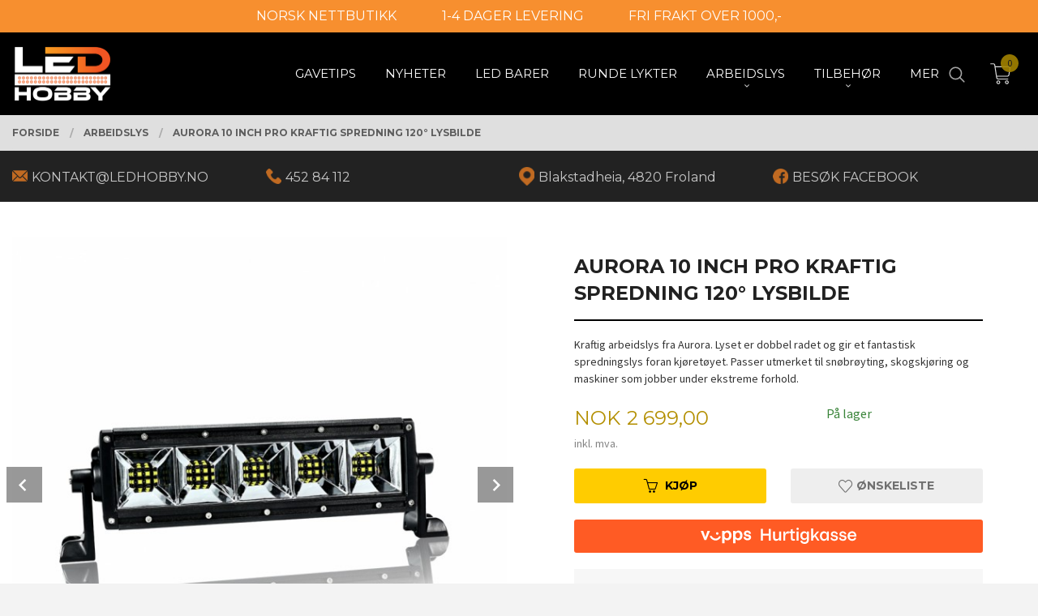

--- FILE ---
content_type: text/html
request_url: https://ledhobby.no/produkt/arbeidslys/aurora-10-inch-pro-kraftig-spredning-120-lysbilde
body_size: 25917
content:
<!DOCTYPE html>

<!--[if IE 7]>    <html class="lt-ie10 lt-ie9 lt-ie8 ie7 no-js flyout_menu" lang="no"> <![endif]-->
<!--[if IE 8]>    <html class="lt-ie10 lt-ie9 ie8 no-js flyout_menu" lang="no"> <![endif]-->
<!--[if IE 9]>    <html class="lt-ie10 ie9 no-js flyout_menu" lang="no"> <![endif]-->
<!--[if (gt IE 9)|!(IE)]><!--> <html class="no-js flyout_menu" lang="no"> <!--<![endif]-->

<head prefix="og: http://ogp.me/ns# fb: http://ogp.me/ns/fb# product: http://ogp.me/ns/product#">
    <meta http-equiv="Content-Type" content="text/html; charset=UTF-8">
    <meta http-equiv="X-UA-Compatible" content="IE=edge">
    
                    <title>AURORA 10 INCH PRO KRAFTIG SPREDNING 120° LYSBILDE | Ledhobby – Vi lyser opp din hverdag!</title>
        

    <meta name="description" content="Kraftig arbeidslys fra Aurora. Lyset er dobbel radet og gir et fantastisk spredningslys foran kjøretøyet. Passer utmerket til snøbrøyting, skogskjøring og maskiner som jobber under ekstreme forhold.">

    <meta name="keywords" content="">

<meta name="csrf-token" content="Bx1IEeahHA7hbDlxlQr9CidXGVQVjaWDsWxHdF3J">    <link rel="shortcut icon" href="/favicon.ico">
    <meta property="og:title" content="AURORA 10 INCH PRO KRAFTIG SPREDNING 120° LYSBILDE">
<meta property="og:type" content="product">

<meta property="og:image" content="https://ledhobby.no/assets/img/630/630/bilder_nettbutikk/4b5a5e26b5654576d578e12dda58ba58-image.jpeg">

    <meta property="og:image:width" content="630">
    <meta property="og:image:height" content="630">

<meta property="og:description" content="Kraftig arbeidslys fra Aurora. Lyset er dobbel radet og gir et fantastisk spredningslys foran kjøretøyet. Passer utmerket til snøbrøyting, skogskjøring og maskiner som jobber under ekstreme forhold.">


<meta property="product:price:amount" content="2699.00"> 
<meta property="product:price:currency" content="NOK">

    <meta property="product:category" content="Arbeidslys">
    <meta property="product-category-link" content="https://ledhobby.no/butikk/arbeidslys">

<meta property="product:availability" content="instock">



<meta property="og:url" content="https://ledhobby.no/produkt/arbeidslys/aurora-10-inch-pro-kraftig-spredning-120-lysbilde">
<meta property="og:site_name" content="Ledhobby – Vi lyser opp din hverdag!">
<meta property="og:locale" content="nb_NO"><!-- Pioneer scripts & style -->
<meta name="viewport" content="width=device-width, initial-scale=1.0, minimum-scale=1">
<!-- Android Lollipop theme support: http://updates.html5rocks.com/2014/11/Support-for-theme-color-in-Chrome-39-for-Android -->
<meta name="theme-color" content="#FFCC00">

<link href="/assets/themes/vertex/css/vertex.compiled.css?ver=1745263586" rel="preload" as="style">
<link href="/assets/themes/vertex/css/vertex.compiled.css?ver=1745263586" rel="stylesheet" type="text/css">


<script type="text/javascript" src="/assets/js/modernizr.min-dev.js"></script>
<script>
    window.FEATURES = (function() {
        var list = {"16":1,"24ai":1,"24chat":1,"24marketing":1,"24nb":1,"api":1,"barcode_order":1,"batch_process":1,"blog":1,"boxpacker":1,"criteo":1,"customer_stock_notification":1,"dhl":1,"discount":1,"discount_marketing_link":1,"dropshipping":1,"facebook_dpa":1,"facebook_product_catalog":1,"fiken":1,"frontendfaq":1,"giftcard":1,"google_analytics_4":1,"google_shopping":1,"klarna_b2b":1,"localization":1,"logistra_return_label":1,"mailmojo":1,"mega_menu":1,"modal_cart":1,"modal_cart_free_shipping_reminder":1,"modal_cart_products":1,"newsletter":1,"om2_multihandling":1,"pickuppoints":1,"pickuppoints_custom":1,"popup_module":1,"printnode":1,"product_bundles":1,"product_image_slider":1,"product_management_2":1,"product_management_2_customize_layout":1,"product_sorting":1,"reseller":1,"slider":1,"snapchat":1,"stock_reminders":1,"text":1,"thumb_attribute_connection":1,"tripletex":1,"two":1,"two_search_api":1,"update_price_on_attribute_change":1,"users":1,"vipps_express":1,"webshop":1};

        return {
            get: function(name) { return name in list; }
        };
    })();

    if (window.FEATURES.get('facebook_dpa')) {
                facebook_dpa_id = "229050025825953";
            }

</script>

   

<!-- Global site tag (gtag.js) - Google Analytics -->
<script type="text/plain" data-category="analytics" async src="https://www.googletagmanager.com/gtag/js?id=G-82S7M9N0KV"></script>
<script type="text/plain" data-category="analytics">
  window.dataLayer = window.dataLayer || [];
  function gtag(){dataLayer.push(arguments);}
  gtag('js', new Date());

    gtag('config', 'G-82S7M9N0KV', {
      theme: 'vertex',
      activeCheckout: 'apollo'
  });
</script>

<script>
    class Item {
        product = {};

        constructor(product) {
            this.product = product;
        }

        #setItemVariant() {
            this.product.item_variant = Array.from(document.querySelectorAll('div.product__attribute'))
                ?.reduce((previousValue, currentValue, currentIndex, array) => {
                    let selectOptions = Array.from(currentValue.children[1].children[0].children);

                    if (!selectOptions.some(option => option.tagName === 'OPTGROUP')) {
                        let attribute = currentValue.children[0].children[0].innerHTML;
                        let value = selectOptions.find(attributeValue => attributeValue.selected).innerHTML;

                        return previousValue += `${attribute}: ${value}${array.length && currentIndex !== array.length - 1 ? ', ' : ''}`;
                    }
                }, '');
        }

        #attachEventListeners() {
            document.querySelectorAll('select.js-attribute').forEach(selector => selector.addEventListener('change', () => this.#setItemVariant()));

            const buyProductButton = document.querySelector('button.js-product__buy-button');

            if (buyProductButton) {
                buyProductButton.addEventListener('click', () => {
                    gtag('event', 'add_to_cart', {
                        currency: 'NOK',
                        value: this.product.value,
                        items: [{ ...this.product, quantity: parseInt(document.getElementById('buy_count').value) }]
                    });
                });
            }

            const buyBundleButton = document.querySelector('button.js-bundle__buy-button');

            if (buyBundleButton) {
                buyBundleButton.addEventListener('click', () => {
                    gtag('event', 'add_to_cart', {
                        currency: 'NOK',
                        value: this.product.value,
                        items: [this.product]
                    });
                });
            }

            const wishListButton = document.querySelector('.product__wishlist-button:not(.disabled)');

            if (wishListButton) {
                wishListButton.addEventListener('click', () => {
                    gtag('event', 'add_to_wishlist', {
                        currency: 'NOK',
                        value: this.product.value,
                        items: [{ ...this.product, quantity: parseInt(document.getElementById('buy_count').value) }],
                    });
                });
            }
        }

        async initialize() {
            await this.#setItemVariant();
            this.#attachEventListeners();

            gtag('event', 'view_item', {
                currency: 'NOK',
                value: this.product.value,
                items: [this.product]
            });
        }
    }
</script>
<!-- Google Analytics -->
<script type="text/plain" data-category="analytics">

    (function (i, s, o, g, r, a, m) {
        i['GoogleAnalyticsObject'] = r;
        i[r] = i[r] || function () {
            (i[r].q = i[r].q || []).push(arguments)
        }, i[r].l = 1 * new Date();
        a = s.createElement(o),
            m = s.getElementsByTagName(o)[0];
        a.async = 1;
        a.src = g;
        m.parentNode.insertBefore(a, m)
    })(window, document, 'script', '//www.google-analytics.com/analytics.js', 'ga');

        ga('create', 'UA-156548082-1', 'auto');
        
    ga('create', 'UA-24343184-8', 'auto', '24nb');

        ga('24nb.send', 'pageview');

    
        ga('send', 'pageview');

    
    
</script>
<div id="sincos-sc"></div>

<script>
    window.SERVER_DATA={"checkoutUrl":"apollo","cartFullHeight":1,"languageId":"1","currency":"NOK","usesFreeShippingReminder":false,"freeShippingCutoff":"9000","useProductUpSell":true,"googleAnalytics4Enabled":false};
</script>
<script src="/js/slider-cart.js?v=b2cf874253b7a8c1bbe7f2dbd336acbb" type="text/javascript"></script>



<!-- End Google Tag Manager --> <!-- Google Tag Manager (noscript) --> <noscript><iframe src="https://www.googletagmanager.com/ns.html?id=GTM-PZ23F4DJ" height="0" width="0" style="display:none;visibility:hidden"></iframe></noscript> <!-- End Google Tag Manager (noscript) -->
















<!-- LISTAGRAM.COM EMBED CODE --><script> (function() { var s = document.createElement('script'); s.async = true; s.src = 'https://cdn.listagram.com/static/api/listagram.js'; document.body.appendChild(s); window.LISTAGRAM_CFG = { 'token': '2b8f99b8-a449-42b4-abc0-889806a5505b', 'base_media': 'https://cdn.listagram.com/media/', 'base_static': 'https://cdn.listagram.com/static/', 'base_api': 'https://www.listagram.com/api/', }; }()); </script><!-- END OF LISTAGRAM.COM -->









<style>
.frontpage #main-content {
    padding: 0rem 0;
}
.eapps-countdown-timer * {
    -webkit-backface-visibility: hidden;
    backface-visibility: hidden;
    font-family: 'Montserrat';
    font-weight: 700;
}
div#eapps-countdown-timer-1 {
    /* position: relative; */
    width: 100vw!important;
    left: calc(-50vw + 50%);
    text-align: center;
}
#nav {
    padding: 3.5rem 0 0 0 !important;
    position: fixed;
    top: 0;
}
.sticky-nav #nav {
  padding: 1rem 0 !important;
}


    @media all and (min-width: 1024px) {

        #nav {
            padding: 3.5rem 0;
        }

        .cart-and-checkout {
            top: 3.5rem;
        }

        .sticky-nav #nav {
            padding: 1.5rem 0;
        }

        .sticky-nav .cart-and-checkout {
            top: 1.5rem;
        }

        #usp {
            position: relative;
            z-index: 9999;
                background: #f78f2f;
            color: white;
            text-align: center;
            padding: 0.25rem 0;
            font-family: 'Montserrat', sans-serif;
        }

        #usp a {
            color: white;
        }

        #usp li {
            display: inline-block;
            margin: 0 2%;
        }

    }

    @media all and (max-width: 1024px) {

        #usp {
            position: relative;
            z-index: 9999;
                    background: #f78f2f;
            color: white;
            text-align: center;
            padding: 0.25rem 0;
            font-family: 'Montserrat', sans-serif;
        }

        #nav {
            padding: 4.5rem 0;
        }

        .cart-and-checkout {
            top: 5rem;
        }

        .sticky-nav #nav {
            padding: 1.5rem 0;
        }

        .sticky-nav .cart-and-checkout {
            top: 1.5rem;
        }

        #usp a {
            color: white;
        }

        #usp li {
            display: inline-block;
            margin: 0 1%;
        }

    }

    @media all and (max-width: 320px) {
        .cart-and-checkout {
            top: 0.75   rem;
        }
        #usp {display: none !important;
        }
    }

</style>

<style>
  @media all and (min-width: 1024px) {

    #usp1 {
    background: #222222;
    padding: 0.5rem 0;;
    }

    #usp1 .row:before,
    #usp1 .row:after {
      display: unset;
      content: unset;
    }

    .usp1-center {
      display: block;
      max-width: 1250px;
      min-width: unset;
      margin: 0 auto;
    }

    .usp1-parent {
      display: grid;
      grid-template-columns: repeat(auto-fit, 25%);
    }

    .usp1-child,
    .usp1-child h4,
    .usp1-child span {
font-family: 'Montserrat', sans-serif !important;
    text-transform: none;
    line-height: 0.75;
    color: white;
    font-weight: 300;
    }

    .usp1-child {
      opacity: 0.75;
      transition: 0.2s ease-in-out;
    }

    .usp1-child:hover {
      opacity: 1.0;
    }

    .usp1-child:nth-child(1) {
      padding: 1rem 0 0.5rem 1.5rem;
      background: url(/images_hovedside/24%202022/002-email.png?1653048317662) no-repeat left center;
      background-size: 19px;
    }

    .usp1-child:nth-child(2) {
      padding: 1rem 0 0.5rem 1.5rem;
      background: url(/images_hovedside/24%202022/001-phone-call.png?1653048276870) no-repeat left center;
      background-size: 19px;
    }

    .usp1-child:nth-child(3) {
      padding: 1rem 0 0.5rem 1.5rem;
      background: url(/images_hovedside/24%202022/003-geo.png?1653048355203) no-repeat left center;
      background-size: 19px;
    }

    .usp1-child:nth-child(4) {
      padding: 1rem 0 0.5rem 1.5rem;
      background: url(/images_hovedside/24%202022/004-facebook.png?1653048396888) no-repeat left center;
      background-size: 19px;
    }

  }

  @media all and (max-width: 1024px) {

    #usp1 {
      background: #222222;
      padding: 1rem 0;
    }

    #usp1 .row:before,
    #usp1 .row:after {
      display: unset;
      content: unset;
    }

    .usp1-center {
      display: block;
      max-width: 100%;
      min-width: unset;
      margin: 0 auto;
      position: relative;
      padding-left: 1.07143rem;
      padding-right: 1.07143rem;
    }

    .usp1-parent {
      display: grid;
      grid-template-columns: repeat(auto-fit, 50%);
    }

    .usp1-child,
    .usp1-child h4,
    .usp1-child span {
font-family: 'Montserrat', sans-serif !important;
    text-transform: none;
    line-height: 0.75;
    color: white;
    font-weight: 300;
    }

    .usp1-child {
      opacity: 0.75;
      transition: 0.2s ease-in-out;
    }

    .usp1-child:hover {
      opacity: 1.0;
    }

.usp1-child:nth-child(1) {
    padding: 1rem 0 0.5rem 3rem;
    background: url(/images_hovedside/24%202022/002-email.png?1653048317662) no-repeat left center;
    background-size: 23px;
    background-position: 11px 16px;
}

.usp1-child:nth-child(2) {
    padding: 1rem 0 0.5rem 3rem;
    background: url(/images_hovedside/24%202022/001-phone-call.png?1653048276870) no-repeat left center;
    background-size: 22px;
    background-position: 10px 13px;
}
.usp1-child:nth-child(3) {
    padding: 1rem 0 0.5rem 3rem;
    background: url(/images_hovedside/24%202022/003-geo.png?1653048355203) no-repeat left center;
    background-size: 20px;
    background-position: 12px 11px;
}

.usp1-child:nth-child(4) {
    padding: 1rem 0 0.5rem 3rem;
    background: url(/images_hovedside/24%202022/004-facebook.png?1653048396888) no-repeat left center;
    background-size: 25px;
    background-position: 10px 12px;
}
    .Button__Component-sc-guqkl6-3.gMMUTi.BackToTop__StyledButton-sc-qxzqb9-0.gBOIrl {
    display: none;
}
.cart-and-checkout {
    top: 3.5rem;
}
  }
.productlist__product .bordered--all {
  
    background-color: white;
    box-shadow: 0 10px 16px 0 rgb(0 0 0 / 5%), 0 6px 20px 0 rgb(0 0 0 / 5%) !important;
    border: 1px solid #dddddd;
}
.usp1-child a {
    color: white;
}
ul.main-nav__submenu.level-1 {
    background-color: #222222;
}
@media only screen and (min-width: 64.063em){
#main-menu .main-nav__submenu li a {
    font-family: 'Montserrat';
    padding: 0 1.2rem;
    line-height: 2rem;
    text-decoration: none;
    font-size: 1rem;
    color: white;
}
}
@media (max-width: 490px){
.usp1-child, .usp1-child h4, .usp1-child span {
    font-family: 'Montserrat', sans-serif !important;
    text-transform: none;
    line-height: 1;
    color: white;
    font-weight: 300;
    font-size: 0.6rem;
}
.usp1-child:nth-child(1) {
    padding: 1rem 0rem 0.5rem 3rem;
    background: url(/images_hovedside/24%202022/002-email.png?1653048317662) no-repeat left center;
    background-size: 17px;
    background-position: 11px 14px;
}
.usp1-child:nth-child(2) {
    padding: 1rem 0 0.5rem 3rem;
    background: url(/images_hovedside/24%202022/001-phone-call.png?1653048276870) no-repeat left center;
    background-size: 17px;
    background-position: 11px 14px;
}
.usp1-child:nth-child(3) {
    padding: 1rem 0 0.5rem 3rem;
    background: url(/images_hovedside/24%202022/003-geo.png?1653048355203) no-repeat left center;
    background-size: 17px;
    background-position: 11px 14px;
}
.usp1-child:nth-child(4) {
    padding: 1rem 0 0.5rem 3rem;
    background: url(/images_hovedside/24%202022/004-facebook.png?1653048396888) no-repeat left center;
    background-size: 17px;
    background-position: 11px 14px;
}
.cart-and-checkout {
    top: 4.8rem;
}
}
nav#menu {
    background-color: #242424;
}
#menu a {
    flex: 1;
    line-height: 1.25;
    font-weight: bold;
    position: relative;
    padding: 0.75rem 1rem;
    color: #ffffff;
    font-family: 'Montserrat';
}
#menu li label i {
    transition: transform 150ms ease;
    color: #e41e26;
}
#menu header {
    top: 0;
    position: sticky;
    width: 100%;
    border-bottom: 1px solid #d3d3d3;
    padding: 1rem 0;
    display: block;
    background: #242424;
    text-align: center;
}
#menu-toggler:checked ~ #menu {
    left: 0;
    padding-top: 2rem;
}
#menu header h3 {
    margin: 0;
    padding: 0;
    font-size: 1.3125rem;
    line-height: 1.5;
    color: #e41e26;
}
.menu-close {

    color: red;
}
li.main-nav__item.level-2 {
    background-color: #222222;
}
ul.main-nav__submenu.level-2 {
    background-color: #222222;
}
.main-nav__item.level-0>a, .main-nav__submenu li a {
    color: #fff;
    text-transform: uppercase!important;
}
.slide img {
    vertical-align: middle;
    width: 100%;
}
</style>


<!-- Event snippet for Website traffic conversion page --> <script> gtag('event', 'conversion', {'send_to': 'AW-787506590/BU__CPCuidsBEJ7LwfcC'}); </script>
<!-- Google tag (gtag.js) -->
<script async src="https://www.googletagmanager.com/gtag/js?id=AW-787506590"></script>
<script>
  window.dataLayer = window.dataLayer || [];
  function gtag(){dataLayer.push(arguments);}
  gtag('js', new Date());

  gtag('config', 'AW-787506590');
</script>
<link rel="stylesheet" href="/css/cookie_consent.css">
<script defer src="/js/cookie_consent.js"></script>
<script>
    window.dataLayer = window.dataLayer || [];
    function gtag(){dataLayer.push(arguments);}

    // Set default consent to 'denied' as a placeholder
    // Determine actual values based on your own requirements
    gtag('consent', 'default', {
        'ad_storage': 'denied',
        'ad_user_data': 'denied',
        'ad_personalization': 'denied',
        'analytics_storage': 'denied',
        'url_passthrough': 'denied'
    });

</script>

<script>

    window.addEventListener('load', function(){

        CookieConsent.run({
            cookie: {
                name: 'cookie_consent_cookie',
                domain: window.location.hostname,
                path: '/',
                expiresAfterDays: 30,
                sameSite: 'Lax'
            },
            disablePageInteraction: true,
            guiOptions: {
                consentModal: {
                    layout: 'box inline',
                    position: 'middle center',
                    equalWeightButtons: false,
                }
            },
            categories: {
                necessary: {
                    enabled: true,
                    readonly: true,
                },
                analytics: {},
                targeting: {}
            },
            language: {
                default: 'no',
                translations: {
                    no: {
                        consentModal: {
                            title: 'Vi bruker cookies!',
                            description: '<p>Vi benytter første- og tredjeparts cookies (informasjonskapsler).</p><br><br><p>Cookies bruker til: </p><br><ul style="padding-left:3px;"><li>Nødvendige funksjoner på nettsiden</li><li>Analyse og statistikk</li><li>Markedsføring som kan brukes for personlig tilpasning av annonser</li></ul><br><p>Velg “Godta alle” om du aksepterer vår bruk av cookie. Hvis du ønsker å endre på cookie-innstillingene, velg “La meg velge selv”.</p><br><p>Les mer om vår Cookie policy <a href="/side/cookies">her.</a></p>',
                            acceptAllBtn: 'Godta alle',
                            acceptNecessaryBtn: 'Godta kun nødvendige',
                            showPreferencesBtn: 'La meg velge selv',
                        },
                        preferencesModal: {
                            title: 'Innstillinger',
                            acceptAllBtn: 'Godta alle',
                            acceptNecessaryBtn: 'Godta kun nødvendige',
                            savePreferencesBtn: 'Lagre og godta innstillinger',
                            closeIconLabel: 'Lukk',
                            sections: [
                                {
                                    title: 'Bruk av cookies 📢',
                                    description: 'Vi bruker cookies for å sikre deg en optimal opplevelse i nettbutikken vår. Noen cookies er påkrevd for at nettbutikken skal fungere. Les mer om vår <a href="/side/sikkerhet_og_personvern" class="cc-link">personvernerklæring</a>.'
                                },
                                {
                                    title: 'Helt nødvendige cookies',
                                    description: 'Cookies som er helt nødvendig for at nettbutikken skal fungere. Man får ikke handlet i nettbutikken uten disse.',
                                },
                                {
                                    title: 'Cookies rundt analyse og oppsamling av statistikk',
                                    description: 'Cookie som lagrer anonym statistikk av besøkende i nettbutikken. Disse brukes av nettbutikkeier for å lære seg mer om hvem publikummet sitt er.',
                                    linkedCategory: 'analytics'
                                },
                                {
                                    title: 'Cookies rundt markedsføring og retargeting',
                                    description: 'Cookies som samler informasjon om din bruk av nettsiden slik at markedsføring kan tilpasses deg.',
                                    linkedCategory: 'targeting'
                                },
                                {
                                    title: 'Mer informasjon',
                                    description: 'Ved spørsmål om vår policy rundt cookies og dine valg, ta gjerne kontakt med oss på <a href="mailto:kontakt@ledhobby.no">kontakt@ledhobby.no</a>.'
                                }
                            ]
                        }
                    }
                }
            }
        });
    });
</script>

<script type="text/plain" data-category="targeting">
    window.dataLayer = window.dataLayer || [];
    function gtag(){ dataLayer.push(arguments); }
    gtag('consent', 'update', {
        'ad_storage': 'granted',
        'ad_user_data': 'granted',
        'ad_personalization': 'granted'
    });
</script>

<script type="text/plain" data-category="analytics">
    window.dataLayer = window.dataLayer || [];
    function gtag(){ dataLayer.push(arguments); }
    gtag('consent', 'update', {
        'analytics_storage': 'granted',
        'url_passthrough': 'granted'
    });
</script>

            <meta name="google-site-verification" content="blLv8gmlDv09xanQmoZRHwp4MGLAmxlVMfaMYF10lwA" /></head>

<body class="sticky-footer-menu">

    <a href="#main-content" class="sr-only">Gå til innholdet</a>

    <input type="checkbox" id="menu-toggler">

<script>
    document.addEventListener('DOMContentLoaded', function() {
        $('#menu-toggler').change(function() {
            $('body')[this.checked ? 'addClass' : 'removeClass']('menu-open');
        });
    });
</script>

<label id="menu-mask" for="menu-toggler" style="cursor: url([data-uri]),zoom-out"> </label>
<nav id="menu">
    <header>
        <h3>Meny</h3>
        <label for="menu-toggler" class="menu-close">
            <svg xmlns="http://www.w3.org/2000/svg" width="24" height="24" viewBox="0 0 24 24" fill="none" stroke="currentColor" stroke-width="2" stroke-linecap="round" stroke-linejoin="round" class="feather feather-x"><line x1="18" y1="6" x2="6" y2="18"></line> <line x1="6" y1="6" x2="18" y2="18"></line></svg>
        </label>
    </header>

    <ul class="menu--level-0">
<li id="menu-frontpage-link" class=""><div class="menu-item-wrap"><a href="https://ledhobby.no/">Forside</a></div></li><li class=""><div class="menu-item-wrap"><a href="/butikk/julegavetips-4">Gavetips</a></div></li><li class=""><div class="menu-item-wrap"><a href="/butikk/nyheter-2022">Nyheter</a></div></li><li class=""><div class="menu-item-wrap"><a href="/butikk/led-barer">LED barer</a></div></li><li class=""><div class="menu-item-wrap"><a href="/butikk/runde-lykter">Runde lykter </a></div></li><li class="current parent"><input type="checkbox" id="menu-197-opener" class="menu--opener" checked><div class="menu-item-wrap"><a href="/butikk/arbeidslys">Arbeidslys</a><label for="menu-197-opener"><i class="icon-keyboard-arrow-down icon-large"></i></label></div><ul class="menu--level-1">
<li class=""><div class="menu-item-wrap"><a href="/butikk/arbeidslys/arbeidslys-230v">Arbeidslys 230v</a></div></li></ul>
</li><li class="parent"><input type="checkbox" id="menu-201-opener" class="menu--opener" ><div class="menu-item-wrap"><a href="/butikk/tilbehor">Tilbehør</a><label for="menu-201-opener"><i class="icon-keyboard-arrow-down icon-large"></i></label></div><ul class="menu--level-1">
<li class=""><div class="menu-item-wrap"><a href="/butikk/tilbehor/paerer-1">Pærer</a></div></li><li class=""><div class="menu-item-wrap"><a href="/butikk/tilbehor/rgb-230v">RGB LED striper 230V/USB</a></div></li><li class=""><div class="menu-item-wrap"><a href="/butikk/tilbehor/bilpleie">Bilpleie</a></div></li><li class=""><div class="menu-item-wrap"><a href="/butikk/tilbehor/lader-og-adaptere">Lader og adaptere</a></div></li><li class=""><div class="menu-item-wrap"><a href="/butikk/tilbehor/duftfriskere">Duftfriskere</a></div></li></ul>
</li><li class=""><div class="menu-item-wrap"><a href="/butikk/varsellys">Varsellys</a></div></li><li class=""><div class="menu-item-wrap"><a href="/butikk/rgb-led-striper">RGB LED STRIPER </a></div></li><li class=""><div class="menu-item-wrap"><a href="/butikk/paerer">Pærer</a></div></li><li class=""><div class="menu-item-wrap"><a href="/butikk/ledhobby-klaer-effekter">LEDhobby Merch</a></div></li><li class=""><div class="menu-item-wrap"><a href="/butikk/ottersen-merch">Kjendis merch</a></div></li><li class="parent"><input type="checkbox" id="menu-196-opener" class="menu--opener" ><div class="menu-item-wrap"><a href="/butikk/e-merket">E-merket</a><label for="menu-196-opener"><i class="icon-keyboard-arrow-down icon-large"></i></label></div><ul class="menu--level-1">
<li class=""><div class="menu-item-wrap"><a href="/butikk/e-merket/ece-r112-149">ECE R112/149 - Godkjent fjernlys</a></div></li></ul>
</li><li class=""><div class="menu-item-wrap"><a href="/butikk/husnummer">Husnummer og bokstaver</a></div></li><li class=""><div class="menu-item-wrap"><a href="/butikk/alle-produkter">Alle produkter</a></div></li><li class=""><div class="menu-item-wrap"><a href="/butikk/lyspakker">Lyspakker</a></div></li><li class=""><div class="menu-item-wrap"><a href="/butikk/insallasjonsmatriell">Installasjonsmateriell</a></div></li><li class=""><div class="menu-item-wrap"><a href="https://ledhobby.no/gavekort" target="_self">Gavekort</a></div></li><li class=""><div class="menu-item-wrap"><a href="/butikk/tilbud">Salg!</a></div></li></ul>

</nav>

<div class="hide-for-large-up hide-on-print" id="sticky-footer-menu">
    <ul>
        <li id="sticky-footer-menu__navigation">
            <label for="menu-toggler" id="sticky-footer-menu__menu-open">
                <svg class="burger-icon" viewBox="0 0 32 32" xmlns="http://www.w3.org/2000/svg"><title/><g data-name="menu" id="menu_"><path d="M29,6H3A1,1,0,0,0,3,8H29a1,1,0,0,0,0-2Z"/><path d="M3,17H16a1,1,0,0,0,0-2H3a1,1,0,0,0,0,2Z"/><path d="M25,24H3a1,1,0,0,0,0,2H25a1,1,0,0,0,0-2Z"/></g></svg>
                <span class="sticky-footer__icon-label">Meny</span>
            </label>
        </li>
        <li id="sticky-footer-menu__search">
            <a href="#search-modal">
                <svg class="search-icon" version="1.1" viewBox="0 0 30 30" xml:space="preserve" xmlns="http://www.w3.org/2000/svg"><circle cx="13" cy="13" r="9" style="fill:none;stroke:#000000;stroke-width:2;stroke-miterlimit:10;"></circle><line style="fill:none;stroke:#000000;stroke-width:2;stroke-linecap:round;stroke-miterlimit:10;" x1="26" x2="19.437" y1="26" y2="19.437"></line></svg>
                <span class="sticky-footer__icon-label">Søk</span>
            </a>
        </li>
        <li id="sticky-footer-menu__profile">
            <a href="https://ledhobby.no/kunde">
                <svg class="profile-icon" viewBox="0 0 48 48"
                     xml:space="preserve" xmlns="http://www.w3.org/2000/svg"><g><path d="M24,26c6.6,0,12-5.4,12-12S30.6,2,24,2c-6.6,0-12,5.4-12,12S17.4,26,24,26z M24,4c5.5,0,10,4.5,10,10s-4.5,10-10,10   c-5.5,0-10-4.5-10-10S18.5,4,24,4z"/><path d="M33,28H15C7.8,28,2,33.8,2,41v5h2v-5c0-6.1,4.9-11,11-11h18c6.1,0,11,4.9,11,11v5h2v-5C46,33.8,40.2,28,33,28z"/></g></svg>
                <span class="sticky-footer__icon-label">Min konto</span>
            </a>
        </li>
        <li id="sticky-footer-menu__cart" class="cart-and-checkout">
            <a href="https://ledhobby.no/kasse" class="neutral-link cart-button cart-button--empty">
                <svg version="1.1" viewBox="0 0 48 48" xml:space="preserve" xmlns="http://www.w3.org/2000/svg"><g><path d="M19,38c-2.2,0-4,1.8-4,4s1.8,4,4,4c2.2,0,4-1.8,4-4S21.2,38,19,38z M19,44c-1.1,0-2-0.9-2-2s0.9-2,2-2s2,0.9,2,2   S20.1,44,19,44z"/><path d="M37,38c-2.2,0-4,1.8-4,4s1.8,4,4,4s4-1.8,4-4S39.2,38,37,38z M37,44c-1.1,0-2-0.9-2-2s0.9-2,2-2s2,0.9,2,2S38.1,44,37,44z"/><path d="M43.6,9.4C42.9,8.5,41.7,8,40.5,8H12.8l-0.4-2.6c-0.3-1.9-2-3.4-4-3.4H2v2h6.4c1,0,1.9,0.7,2,1.7l4.2,27.1   c0.4,1.9,2.1,3.3,4,3.3H40v-2H18.6c-1,0-1.8-0.7-2-1.7L16.2,30h22.2c1.9,0,3.6-1.4,4-3.5l2.1-14C44.7,11.4,44.4,10.3,43.6,9.4z    M42.5,12.3l-2.1,14c-0.2,1.1-1,1.8-2,1.8H15.9l-2.8-18h27.4c0.6,0,1.2,0.3,1.6,0.7C42.5,11.1,42.6,11.7,42.5,12.3z"/></g></svg>
                <span class="cart-button__text sticky-footer__icon-label">Handlevogn</span>
                <span class="cart-button__quantity">0</span>
            </a>
        </li>
    </ul>
</div>
<div id="outer-wrap">
    <div id="inner-wrap" class="not-frontpage">
        <div id="search-modal" class="fade">
    <a href="#" id="search-modal__close">
        <svg enable-background="new 0 0 100 100" id="search-modal__close-icon" version="1.1" viewBox="0 0 100 100"
             xml:space="preserve" xmlns="http://www.w3.org/2000/svg"><polygon fill="#ffffff" points="77.6,21.1 49.6,49.2 21.5,21.1 19.6,23 47.6,51.1 19.6,79.2 21.5,81.1 49.6,53 77.6,81.1 79.6,79.2   51.5,51.1 79.6,23 "/></svg>
    </a>

    <form id="searh-modal__form" action="/search" accept-charset="UTF-8" method="get" autocomplete="off">
        <input placeholder="søkeord" id="search-modal__input" type="search" name="q" value="" autofocus />
    </form>
</div><input type="checkbox" id="menu-toggler">

<script>
    document.addEventListener('DOMContentLoaded', function() {
        $('#menu-toggler').change(function() {
            $('body')[this.checked ? 'addClass' : 'removeClass']('menu-open');
        });
    });
</script>

<label id="menu-mask" for="menu-toggler" style="cursor: url([data-uri]),zoom-out"> </label>
<nav id="menu">
    <header>
        <h3>Meny</h3>
        <label for="menu-toggler" class="menu-close">
            <svg xmlns="http://www.w3.org/2000/svg" width="24" height="24" viewBox="0 0 24 24" fill="none" stroke="currentColor" stroke-width="2" stroke-linecap="round" stroke-linejoin="round" class="feather feather-x"><line x1="18" y1="6" x2="6" y2="18"></line> <line x1="6" y1="6" x2="18" y2="18"></line></svg>
        </label>
    </header>

    <ul class="menu--level-0">
<li id="menu-frontpage-link" class=""><div class="menu-item-wrap"><a href="https://ledhobby.no/">Forside</a></div></li><li class=""><div class="menu-item-wrap"><a href="/butikk/julegavetips-4">Gavetips</a></div></li><li class=""><div class="menu-item-wrap"><a href="/butikk/nyheter-2022">Nyheter</a></div></li><li class=""><div class="menu-item-wrap"><a href="/butikk/led-barer">LED barer</a></div></li><li class=""><div class="menu-item-wrap"><a href="/butikk/runde-lykter">Runde lykter </a></div></li><li class="current parent"><input type="checkbox" id="menu-197-opener" class="menu--opener" checked><div class="menu-item-wrap"><a href="/butikk/arbeidslys">Arbeidslys</a><label for="menu-197-opener"><i class="icon-keyboard-arrow-down icon-large"></i></label></div><ul class="menu--level-1">
<li class=""><div class="menu-item-wrap"><a href="/butikk/arbeidslys/arbeidslys-230v">Arbeidslys 230v</a></div></li></ul>
</li><li class="parent"><input type="checkbox" id="menu-201-opener" class="menu--opener" ><div class="menu-item-wrap"><a href="/butikk/tilbehor">Tilbehør</a><label for="menu-201-opener"><i class="icon-keyboard-arrow-down icon-large"></i></label></div><ul class="menu--level-1">
<li class=""><div class="menu-item-wrap"><a href="/butikk/tilbehor/paerer-1">Pærer</a></div></li><li class=""><div class="menu-item-wrap"><a href="/butikk/tilbehor/rgb-230v">RGB LED striper 230V/USB</a></div></li><li class=""><div class="menu-item-wrap"><a href="/butikk/tilbehor/bilpleie">Bilpleie</a></div></li><li class=""><div class="menu-item-wrap"><a href="/butikk/tilbehor/lader-og-adaptere">Lader og adaptere</a></div></li><li class=""><div class="menu-item-wrap"><a href="/butikk/tilbehor/duftfriskere">Duftfriskere</a></div></li></ul>
</li><li class=""><div class="menu-item-wrap"><a href="/butikk/varsellys">Varsellys</a></div></li><li class=""><div class="menu-item-wrap"><a href="/butikk/rgb-led-striper">RGB LED STRIPER </a></div></li><li class=""><div class="menu-item-wrap"><a href="/butikk/paerer">Pærer</a></div></li><li class=""><div class="menu-item-wrap"><a href="/butikk/ledhobby-klaer-effekter">LEDhobby Merch</a></div></li><li class=""><div class="menu-item-wrap"><a href="/butikk/ottersen-merch">Kjendis merch</a></div></li><li class="parent"><input type="checkbox" id="menu-196-opener" class="menu--opener" ><div class="menu-item-wrap"><a href="/butikk/e-merket">E-merket</a><label for="menu-196-opener"><i class="icon-keyboard-arrow-down icon-large"></i></label></div><ul class="menu--level-1">
<li class=""><div class="menu-item-wrap"><a href="/butikk/e-merket/ece-r112-149">ECE R112/149 - Godkjent fjernlys</a></div></li></ul>
</li><li class=""><div class="menu-item-wrap"><a href="/butikk/husnummer">Husnummer og bokstaver</a></div></li><li class=""><div class="menu-item-wrap"><a href="/butikk/alle-produkter">Alle produkter</a></div></li><li class=""><div class="menu-item-wrap"><a href="/butikk/lyspakker">Lyspakker</a></div></li><li class=""><div class="menu-item-wrap"><a href="/butikk/insallasjonsmatriell">Installasjonsmateriell</a></div></li><li class=""><div class="menu-item-wrap"><a href="https://ledhobby.no/gavekort" target="_self">Gavekort</a></div></li><li class=""><div class="menu-item-wrap"><a href="/butikk/tilbud">Salg!</a></div></li></ul>

</nav>

        <header class="navigation-bg sticky-nav-header hide-for-print" id="page-header">

    <div class="row collapse" id="logo-row">

        <div class="small-3 columns hide-for-large-up hide-on-print" id="menu-icon-wrapper">
            <label class="menuToggle" for="menu-toggler">
                <svg class="burger-icon" viewBox="0 0 32 32" xmlns="http://www.w3.org/2000/svg"><title/><g data-name="menu" id="menu_"><path d="M29,6H3A1,1,0,0,0,3,8H29a1,1,0,0,0,0-2Z"/><path d="M3,17H16a1,1,0,0,0,0-2H3a1,1,0,0,0,0,2Z"/><path d="M25,24H3a1,1,0,0,0,0,2H25a1,1,0,0,0,0-2Z"/></g></svg>
            </label>
        </div>

        <div class="small-6 columns hide-for-large-up" id="logo-wrapper">
            <div id="logo" class="logo-wrapper">
    <a href="https://ledhobby.no/" class="hide-on-print neutral-link logo-link">

        
            <span class="vertical-pos-helper"></span><img src="/bilder_diverse/cb6ec649d19355117cb586925b85ec28cb6ec649d19355117cb586925b85ec28-image.png" alt="Vi leverer ekstralys, arbeidslys og varsellys til alle maskiner og kjøretøy!" class="logo-img">

        
    </a>
</div>
        </div>

        <div class="small-3 columns hide-for-large-up" id="cart-wrapper">
            <!-- spacer for the cart button -->
        </div>

    </div>

    
</header>

<nav id="nav" class="navigation-bg main-nav nav-offcanvas js-arrow-key-nav hide-for-print" role="navigation">
    <div class="block row">
        <h2 class="block-title">Produkter</h2>

        <div id="logo-wrapper-large" class="large-3 columns show-for-large-up">
            <div id="logo" class="logo-wrapper">
    <a href="https://ledhobby.no/" class="hide-on-print neutral-link logo-link">

        
            <span class="vertical-pos-helper"></span><img src="/bilder_diverse/cb6ec649d19355117cb586925b85ec28cb6ec649d19355117cb586925b85ec28-image.png" alt="Vi leverer ekstralys, arbeidslys og varsellys til alle maskiner og kjøretøy!" class="logo-img">

        
    </a>
</div>
        </div>

        <div class="large-8 columns">
            <ul id="main-menu" class="sm main-nav__list level-0" data-mer="Mer">
<li class="main-nav__item level-0"><a class="main-nav__frontpage-link" href="https://ledhobby.no/"><i class="icon-home" title="Forside"></i></a></li><li class="main-nav__item level-0"><a href="/butikk/julegavetips-4" ><span>Gavetips</span></a></li><li class="main-nav__item level-0"><a href="/butikk/nyheter-2022" ><span>Nyheter</span></a></li><li class="main-nav__item level-0"><a href="/butikk/led-barer" ><span>LED barer</span></a></li><li class="main-nav__item level-0"><a href="/butikk/runde-lykter" ><span>Runde lykter </span></a></li><li class="main-nav__item current parent level-0"><a href="/butikk/arbeidslys" ><span>Arbeidslys</span></a><span class="icon-arrow active"></span><ul class="main-nav__submenu active level-1" data-mer="Mer">
<li class="main-nav__item selected_child level-1"><a href="/butikk/arbeidslys/arbeidslys-230v" ><span>Arbeidslys 230v</span></a></li></ul>
</li><li class="main-nav__item parent level-0"><a href="/butikk/tilbehor" ><span>Tilbehør</span></a><span class="icon-arrow"></span><ul class="main-nav__submenu level-1" data-mer="Mer">
<li class="main-nav__item level-1"><a href="/butikk/tilbehor/paerer-1" ><span>Pærer</span></a></li><li class="main-nav__item level-1"><a href="/butikk/tilbehor/rgb-230v" ><span>RGB LED striper 230V/USB</span></a></li><li class="main-nav__item level-1"><a href="/butikk/tilbehor/bilpleie" ><span>Bilpleie</span></a></li><li class="main-nav__item level-1"><a href="/butikk/tilbehor/lader-og-adaptere" ><span>Lader og adaptere</span></a></li><li class="main-nav__item level-1"><a href="/butikk/tilbehor/duftfriskere" ><span>Duftfriskere</span></a></li></ul>
</li><li class="main-nav__item level-0"><a href="/butikk/varsellys" ><span>Varsellys</span></a></li><li class="main-nav__item level-0"><a href="/butikk/rgb-led-striper" ><span>RGB LED STRIPER </span></a></li><li class="main-nav__item level-0"><a href="/butikk/paerer" ><span>Pærer</span></a></li><li class="main-nav__item level-0"><a href="/butikk/ledhobby-klaer-effekter" ><span>LEDhobby Merch</span></a></li><li class="main-nav__item level-0"><a href="/butikk/ottersen-merch" ><span>Kjendis merch</span></a></li><li class="main-nav__item parent level-0"><a href="/butikk/e-merket" ><span>E-merket</span></a><span class="icon-arrow"></span><ul class="main-nav__submenu level-1" data-mer="Mer">
<li class="main-nav__item level-1"><a href="/butikk/e-merket/ece-r112-149" ><span>ECE R112/149 - Godkjent fjernlys</span></a></li></ul>
</li><li class="main-nav__item level-0"><a href="/butikk/husnummer" ><span>Husnummer og bokstaver</span></a></li><li class="main-nav__item level-0"><a href="/butikk/alle-produkter" ><span>Alle produkter</span></a></li><li class="main-nav__item level-0"><a href="/butikk/lyspakker" ><span>Lyspakker</span></a></li><li class="main-nav__item level-0"><a href="/butikk/insallasjonsmatriell" ><span>Installasjonsmateriell</span></a></li><li class="main-nav__item level-0"><a href="https://ledhobby.no/gavekort" target="_self" /><span>Gavekort</span></a></li><li class="main-nav__item level-0"><a href="/butikk/tilbud" ><span>Salg!</span></a></li></ul>

                    </div>

        <div class="large-1 columns show-for-large-up hide-on-print">
            <a href="#search-modal" class="hide-on-print search-link" data-toggle-selector="body" data-toggle-class="search-toggled"><svg version="1.1" viewBox="0 0 30 30" xml:space="preserve" xmlns="http://www.w3.org/2000/svg"><circle cx="13" cy="13" r="9" style="fill:none;stroke:#000000;stroke-width:2;stroke-miterlimit:10;"/><line style="fill:none;stroke:#000000;stroke-width:2;stroke-linecap:round;stroke-miterlimit:10;" x1="26" x2="19.437" y1="26" y2="19.437"/></svg></a>
        </div>
    </div>

    <a class="main-nav__close-btn" id="nav-close-btn" href="#top">Lukk <i class="icon-chevron-right icon-large"></i></a>
</nav>
<div class="cart-and-checkout right hide-on-print">
    <a href="https://ledhobby.no/kasse" class="neutral-link cart-button cart-button--empty">
        <svg id="shopping-cart-icon" version="1.1" viewBox="0 0 48 48" xml:space="preserve" xmlns="http://www.w3.org/2000/svg"><g><path d="M19,38c-2.2,0-4,1.8-4,4s1.8,4,4,4c2.2,0,4-1.8,4-4S21.2,38,19,38z M19,44c-1.1,0-2-0.9-2-2s0.9-2,2-2s2,0.9,2,2   S20.1,44,19,44z"/><path d="M37,38c-2.2,0-4,1.8-4,4s1.8,4,4,4s4-1.8,4-4S39.2,38,37,38z M37,44c-1.1,0-2-0.9-2-2s0.9-2,2-2s2,0.9,2,2S38.1,44,37,44z"/><path d="M43.6,9.4C42.9,8.5,41.7,8,40.5,8H12.8l-0.4-2.6c-0.3-1.9-2-3.4-4-3.4H2v2h6.4c1,0,1.9,0.7,2,1.7l4.2,27.1   c0.4,1.9,2.1,3.3,4,3.3H40v-2H18.6c-1,0-1.8-0.7-2-1.7L16.2,30h22.2c1.9,0,3.6-1.4,4-3.5l2.1-14C44.7,11.4,44.4,10.3,43.6,9.4z    M42.5,12.3l-2.1,14c-0.2,1.1-1,1.8-2,1.8H15.9l-2.8-18h27.4c0.6,0,1.2,0.3,1.6,0.7C42.5,11.1,42.6,11.7,42.5,12.3z"/></g></svg>
        <span class="cart-button__text">Handlevogn</span>
        <span class="cart-button__quantity">0</span>
        <span class="cart-button__sum">0,00</span>
        <span class="cart-button__currency">NOK</span>
    </a>

    <a href="https://ledhobby.no/kasse" class="button show-for-medium-up checkout-button call-to-action-color-bg">Kasse <i class="icon-chevron-right cart-icon icon-large"></i></a>
</div>        
        <div class="header-bg">
        
<div class="row">
    <div class="columns">

        
                    <ul class="breadcrumbs" itemscope itemtype="http://schema.org/BreadcrumbList">
                                                                                                            <li itemprop="itemListElement" itemscope itemtype="http://schema.org/ListItem">
                        <a itemtype="http://schema.org/Thing" itemprop="item" href="https://ledhobby.no/" class="neutral-link"><span itemprop="name">Forside<meta itemprop="position" content="1" /></span></a>
                        <meta itemprop="position" content="1" />
                    </li>
                                                                            <li itemprop="itemListElement" itemscope itemtype="http://schema.org/ListItem">
                        <a itemtype="http://schema.org/Thing" itemprop="item" href="/butikk/arbeidslys" class="neutral-link"><span itemprop="name">Arbeidslys</span></a>
                        <meta itemprop="position" content="2" />
                    </li>
                                                                            <li itemprop="itemListElement" itemscope itemtype="http://schema.org/ListItem">
                        <a itemtype="http://schema.org/Thing" itemprop="item" href="#" class="neutral-link"><span itemprop="name">AURORA 10 INCH PRO KRAFTIG SPREDNING 120° LYSBILDE</span></a>
                        <meta itemprop="position" content="3" />
                    </li>
                
                <meta itemprop="numberOfItems" content="3" class="hide">
                <meta itemprop="itemListOrder" content="Ascending" class="hide">
            </ul>
        
        <a href="#search-modal" class="breadcrumbs-search-icon hide-on-print hide-for-large-up">
            <svg version="1.1" viewBox="0 0 30 30" xml:space="preserve" xmlns="http://www.w3.org/2000/svg"><circle cx="13" cy="13" r="9" style="fill:none;stroke:#000000;stroke-width:2;stroke-miterlimit:10;"/><line style="fill:none;stroke:#000000;stroke-width:2;stroke-linecap:round;stroke-miterlimit:10;" x1="26" x2="19.437" y1="26" y2="19.437"/></svg>        </a>

    </div>
</div>
    </div>

<div id="main" class="content-bg main-content">
    <div class="row main-content-container">

        <div class="columns">
            <div id="main-content" itemscope itemtype="http://schema.org/Product" tabindex="-1">

                
                

<article class="product">

    <div class="row">

        <form action="https://ledhobby.no/handlevogn/leggtil" method="post" accept-charset="utf-8" class="product__form"><input type="hidden" name="_token" value="Bx1IEeahHA7hbDlxlQr9CidXGVQVjaWDsWxHdF3J">        
<input type="hidden" name="id" value="1436" />
        
<input type="hidden" name="path" value="produkt/arbeidslys/aurora-10-inch-pro-kraftig-spredning-120-lysbilde" />

            <div class="product__images invisible small-12 medium-6 large-6 small-centered medium-uncentered columns">
                <div class="product__main-images">
    <ul class="js-fancybox-gallery js-product-image-slider">
                    <li>
                <a class="fancybox product__main-images__link readon-icon__wrapper bx-slide"
                data-fancybox-group="prod_gallery"
                href="/assets/img/1024/1024/bilder_nettbutikk/4b5a5e26b5654576d578e12dda58ba58-image.jpeg"
                target="_blank"
                title=""
                tabindex="-1">
                    <img src="/assets/img/640/640/bilder_nettbutikk/4b5a5e26b5654576d578e12dda58ba58-image.jpeg" alt="" title="">
                    <div class="readon-icon__container">
                        <span class="vertical-pos-helper"></span><i class="icon-search readon-icon"></i>
                    </div>
                </a>
            </li>
                    <li>
                <a class="fancybox product__main-images__link readon-icon__wrapper bx-slide"
                data-fancybox-group="prod_gallery"
                href="/assets/img/1024/1024/bilder_nettbutikk/557146569e1dd389876d26d5ba1b7d13-image.jpeg"
                target="_blank"
                title=""
                tabindex="-1">
                    <img src="/assets/img/640/640/bilder_nettbutikk/557146569e1dd389876d26d5ba1b7d13-image.jpeg" alt="" title="">
                    <div class="readon-icon__container">
                        <span class="vertical-pos-helper"></span><i class="icon-search readon-icon"></i>
                    </div>
                </a>
            </li>
                    <li>
                <a class="fancybox product__main-images__link readon-icon__wrapper bx-slide"
                data-fancybox-group="prod_gallery"
                href="/assets/img/1024/1024/bilder_nettbutikk/9d95f1c5d4ff9fd1af8e554be1223dfa-image.jpeg"
                target="_blank"
                title=""
                tabindex="-1">
                    <img src="/assets/img/640/640/bilder_nettbutikk/9d95f1c5d4ff9fd1af8e554be1223dfa-image.jpeg" alt="" title="">
                    <div class="readon-icon__container">
                        <span class="vertical-pos-helper"></span><i class="icon-search readon-icon"></i>
                    </div>
                </a>
            </li>
                    <li>
                <a class="fancybox product__main-images__link readon-icon__wrapper bx-slide"
                data-fancybox-group="prod_gallery"
                href="/assets/img/1024/1024/bilder_nettbutikk/cba814f19d9d95ebc0ac321f904320bc-image.jpeg"
                target="_blank"
                title=""
                tabindex="-1">
                    <img src="/assets/img/640/640/bilder_nettbutikk/cba814f19d9d95ebc0ac321f904320bc-image.jpeg" alt="" title="">
                    <div class="readon-icon__container">
                        <span class="vertical-pos-helper"></span><i class="icon-search readon-icon"></i>
                    </div>
                </a>
            </li>
                    <li>
                <a class="fancybox product__main-images__link readon-icon__wrapper bx-slide"
                data-fancybox-group="prod_gallery"
                href="/assets/img/1024/1024/bilder_nettbutikk/37b0483d19b699bc26a24f97b80df989-image.jpeg"
                target="_blank"
                title=""
                tabindex="-1">
                    <img src="/assets/img/640/640/bilder_nettbutikk/37b0483d19b699bc26a24f97b80df989-image.jpeg" alt="" title="">
                    <div class="readon-icon__container">
                        <span class="vertical-pos-helper"></span><i class="icon-search readon-icon"></i>
                    </div>
                </a>
            </li>
                    <li>
                <a class="fancybox product__main-images__link readon-icon__wrapper bx-slide"
                data-fancybox-group="prod_gallery"
                href="/assets/img/1024/1024/bilder_nettbutikk/dbe6fd1012e6eb960e7b5934d557c5e6-image.jpeg"
                target="_blank"
                title=""
                tabindex="-1">
                    <img src="/assets/img/640/640/bilder_nettbutikk/dbe6fd1012e6eb960e7b5934d557c5e6-image.jpeg" alt="" title="">
                    <div class="readon-icon__container">
                        <span class="vertical-pos-helper"></span><i class="icon-search readon-icon"></i>
                    </div>
                </a>
            </li>
                    <li>
                <a class="fancybox product__main-images__link readon-icon__wrapper bx-slide"
                data-fancybox-group="prod_gallery"
                href="/assets/img/1024/1024/bilder_nettbutikk/e44301b45cf36a9c9c5be100965b7c94-image.jpeg"
                target="_blank"
                title=""
                tabindex="-1">
                    <img src="/assets/img/640/640/bilder_nettbutikk/e44301b45cf36a9c9c5be100965b7c94-image.jpeg" alt="" title="">
                    <div class="readon-icon__container">
                        <span class="vertical-pos-helper"></span><i class="icon-search readon-icon"></i>
                    </div>
                </a>
            </li>
                    <li>
                <a class="fancybox product__main-images__link readon-icon__wrapper bx-slide"
                data-fancybox-group="prod_gallery"
                href="/assets/img/1024/1024/bilder_nettbutikk/b4e31825a051267fe1f89da5c631fa22-image.jpeg"
                target="_blank"
                title=""
                tabindex="-1">
                    <img src="/assets/img/640/640/bilder_nettbutikk/b4e31825a051267fe1f89da5c631fa22-image.jpeg" alt="" title="">
                    <div class="readon-icon__container">
                        <span class="vertical-pos-helper"></span><i class="icon-search readon-icon"></i>
                    </div>
                </a>
            </li>
            </ul>
</div>

    <div class="row hide-for-print">
        <div class="product__imagegallery__wrapper small-12 small-centered medium-uncentered columns">
            <ul class="product__imagegallery" id="js-product-image-slider-thumbs">
                                    <li class="product__imagegallery__imagewrap">
                        <a class="th" data-slide-index="0" href="">
                            <span class="vertical-pos-helper"></span><img src="/assets/img/135/135/bilder_nettbutikk/4b5a5e26b5654576d578e12dda58ba58-image.jpeg" alt="AURORA 10 INCH PRO KRAFTIG SPREDNING 120° LYSBILDE thumbnail">
                                                    </a>
                    </li>
                                    <li class="product__imagegallery__imagewrap">
                        <a class="th" data-slide-index="1" href="">
                            <span class="vertical-pos-helper"></span><img src="/assets/img/135/135/bilder_nettbutikk/557146569e1dd389876d26d5ba1b7d13-image.jpeg" alt="AURORA 10 INCH PRO KRAFTIG SPREDNING 120° LYSBILDE thumbnail">
                                                    </a>
                    </li>
                                    <li class="product__imagegallery__imagewrap">
                        <a class="th" data-slide-index="2" href="">
                            <span class="vertical-pos-helper"></span><img src="/assets/img/135/135/bilder_nettbutikk/9d95f1c5d4ff9fd1af8e554be1223dfa-image.jpeg" alt="AURORA 10 INCH PRO KRAFTIG SPREDNING 120° LYSBILDE thumbnail">
                                                    </a>
                    </li>
                                    <li class="product__imagegallery__imagewrap">
                        <a class="th" data-slide-index="3" href="">
                            <span class="vertical-pos-helper"></span><img src="/assets/img/135/135/bilder_nettbutikk/cba814f19d9d95ebc0ac321f904320bc-image.jpeg" alt="AURORA 10 INCH PRO KRAFTIG SPREDNING 120° LYSBILDE thumbnail">
                                                    </a>
                    </li>
                                    <li class="product__imagegallery__imagewrap">
                        <a class="th" data-slide-index="4" href="">
                            <span class="vertical-pos-helper"></span><img src="/assets/img/135/135/bilder_nettbutikk/37b0483d19b699bc26a24f97b80df989-image.jpeg" alt="AURORA 10 INCH PRO KRAFTIG SPREDNING 120° LYSBILDE thumbnail">
                                                    </a>
                    </li>
                                    <li class="product__imagegallery__imagewrap">
                        <a class="th" data-slide-index="5" href="">
                            <span class="vertical-pos-helper"></span><img src="/assets/img/135/135/bilder_nettbutikk/dbe6fd1012e6eb960e7b5934d557c5e6-image.jpeg" alt="AURORA 10 INCH PRO KRAFTIG SPREDNING 120° LYSBILDE thumbnail">
                                                    </a>
                    </li>
                                    <li class="product__imagegallery__imagewrap">
                        <a class="th" data-slide-index="6" href="">
                            <span class="vertical-pos-helper"></span><img src="/assets/img/135/135/bilder_nettbutikk/e44301b45cf36a9c9c5be100965b7c94-image.jpeg" alt="AURORA 10 INCH PRO KRAFTIG SPREDNING 120° LYSBILDE thumbnail">
                                                    </a>
                    </li>
                                    <li class="product__imagegallery__imagewrap">
                        <a class="th" data-slide-index="7" href="">
                            <span class="vertical-pos-helper"></span><img src="/assets/img/135/135/bilder_nettbutikk/b4e31825a051267fe1f89da5c631fa22-image.jpeg" alt="AURORA 10 INCH PRO KRAFTIG SPREDNING 120° LYSBILDE thumbnail">
                                                    </a>
                    </li>
                            </ul>
        </div>
    </div>
            </div>

            <div class="product__info small-12 medium-6 large-6 small-centered medium-uncentered columns">

                <h1 itemprop="name" class="product__title">AURORA 10 INCH PRO KRAFTIG SPREDNING 120° LYSBILDE</h1>

                <p class="product__ingress" itemprop="description">Kraftig arbeidslys fra Aurora. Lyset er dobbel radet og gir et fantastisk spredningslys foran kjøretøyet. Passer utmerket til snøbrøyting, skogskjøring og maskiner som jobber under ekstreme forhold.</p>

                <meta itemprop="brand" content="">
                                    <meta itemprop="image" content="https://ledhobby.no/assets/img/630/630/bilder_nettbutikk/4b5a5e26b5654576d578e12dda58ba58-image.jpeg">
                                <meta itemprop="sku" content="ALO-10-E12J-PRO">
                <meta itemprop="gtin14" content="">

                <div class="row">
                                            <div class="small-12 large-7 columns">
                            <div class="offers" itemprop="offers" itemscope itemtype="http://schema.org/Offer">

    
        <span class="price primary-color-big"><span id="product-1436-price" class="sr-only visuallyhidden">Pris</span><span class="currency">NOK</span><span class="price__display" aria-labelledby="product-1436-price">2&nbsp;699,00</span></span>

        
        
        
        <span class="vat-info">inkl. mva.</span>

        <meta itemprop="price" content="2699">
<meta itemprop="priceCurrency" content="NOK">
    
<span itemprop="priceSpecification" itemscope itemtype="http://www.schema.org/PriceSpecification">
    <meta itemprop="price" content="2699">
    <meta itemprop="priceCurrency" content="NOK">
    <meta itemprop="valueAddedTaxIncluded" content="true">
</span>

<!--<meta itemprop="priceValidUntil" content="">-->
<meta itemprop="url" content="https://ledhobby.no/produkt/arbeidslys/aurora-10-inch-pro-kraftig-spredning-120-lysbilde">
            <link itemprop="availability" href="http://schema.org/InStock">

<meta id="stock-status-1436" data-stock="100" data-session-stock="100" content="100">
    
</div>                        </div>
                                        <div class="small-12 large-5 columns">
                        <div class="product__stockstatus">

            <span class="product__stockstatus__number">
            På lager        </span><br>
    
    
</div>                    </div>
                </div>

                
                <div class="product__attributes">
                        
<input type="hidden" name="attributt[][0]" value="" />
                        <input type="hidden" class="product__quantity" data-product-id="1436" name="antall" value="1" id="buy_count">
                </div>

                    <input name="ekstra_velg" type="hidden" value='0'>
    <input name="ekstra_tekst" type="hidden" value=''>

                
                <div class="row">
                    <div class="columns small-6">
	        <button type="submit" name="button" class="button large expand product__buy-button js-product__buy-button" data-product-id="1436">
            <i class="icon-add-shopping-cart"></i>Kjøp        </button>
	</div>

                                            <div class="columns small-6 left hide-for-print">
    <a href="#" class="button large expand secondary product__wishlist-button disabled" data-success="Produktet ble lagt i ønskelisten" data-disabled-msg="Du må registrere deg eller logge inn for å bruke ønskelisten">
        <i class="icon-favorite"></i> Ønskeliste    </a>
</div>                                                                <div class="columns small-12">
                            <script>
    function vipps_express(element) {
        let form = element.parentNode.closest('form');
        let input = document.createElement("input");
        input.type = 'hidden';
        input.name = 'vipps_express';
        input.value = '1';
        form.appendChild(input);
        form.submit();
    }
</script>

<button aria-disabled="false" onclick="vipps_express(this); return false;" style="background: #ff5b24; border-color: #ff5b24; width: 100%;">
    <span aria-hidden="false" class="">
        <span style="vertical-align: -webkit-baseline-middle;">
            <!-- @todo: look into replacing this with a localizable text variant -->
            <svg style="margin-bottom:-3px;" version="1.1" xmlns="http://www.w3.org/2000/svg" xmlns:xlink="http://www.w3.org/1999/xlink" width="12rem" role="img" aria-labelledby="vipps-checkout-title vipps-checkout-desc" viewBox="46 17.04 160.39 16.53"><title id="vipps-checkout-title">Vipps hurtigkasse</title><desc id="vipps-checkout-desc">Kjøp nå med Vipps hurtigkasse</desc><g stroke="none" stroke-width="1" fill="none" fill-rule="evenodd"><g><g transform="translate(46.000000, 20.000000)" fill="#FFFFFF" fill-rule="nonzero"><g><path d="M7.01992007,0.246081462 L4.81405976,6.63104193 L2.59059712,0.246259266 L0,0.246259266 L3.84431465,9.71701726 L5.76620254,9.71701726 L9.61051719,0.246081462 L7.01992007,0.246081462 Z M18.3692968,2.95457778 C18.3692968,3.70953579 17.7675842,4.23477036 17.0654665,4.23477036 C16.3635283,4.23477036 15.7619954,3.70953579 15.7619954,2.95457778 C15.7619954,2.19944197 16.3635283,1.67438521 17.0654665,1.67438521 C17.7675842,1.67438521 18.3694764,2.19944197 18.3694764,2.95457778 L18.3692968,2.95457778 Z M15.3603747,8.19056542 C16.9817656,8.19056542 17.9010387,7.41907159 18.7703786,6.30317039 C19.2380979,5.69596794 19.8565147,5.5805728 20.2744804,5.90915557 C20.725675,6.25391854 20.7423793,6.87765681 20.2744804,7.48485926 C19.0211221,9.12635063 17.4164355,10.1110321 15.3603747,10.1110321 C13.1207466,10.1110321 11.1986791,8.89662718 9.81150715,6.81204694 C9.42730918,6.27027655 9.52735512,5.64653828 9.94514122,5.35102716 C10.3965155,5.03915803 11.0149323,5.17037777 11.4161937,5.76140001 C12.4189881,7.20570616 13.7062938,8.19056542 15.3605543,8.19056542 L15.3603747,8.19056542 Z M24.5374792,4.95701234 C24.5374792,6.89401483 25.6740873,7.91176792 26.9445091,7.91176792 C28.1477546,7.91176792 29.3847679,6.9596247 29.3847679,4.95701234 C29.3847679,2.98711601 28.1477546,2.03532839 26.9610338,2.03532839 C25.6740873,2.03532839 24.5374792,2.93804196 24.5374792,4.95701234 Z M24.5374792,0.262439478 L24.5374792,1.55952348 C25.1894842,0.672990125 26.2088032,0.000177804525 27.6963804,0.000177804525 C29.5685148,0.000177804525 31.75803,1.54280986 31.75803,4.84232842 C31.75803,8.28924693 29.6522157,9.96363214 27.4957497,9.96363214 C26.3426169,9.96363214 25.3231183,9.52018765 24.5374792,8.46954072 L24.5374792,13 L22.1809214,13 L22.1809214,0.262439478 L24.5374792,0.262439478 Z M35.853627,4.95701234 C35.853627,6.89401483 36.9900555,7.91176792 38.2604773,7.91176792 C39.4637228,7.91176792 40.7005565,6.9596247 40.7005565,4.95701234 C40.7005565,2.98711601 39.4637228,2.03532839 38.2770019,2.03532839 C36.9900555,2.03532839 35.8534474,2.93804196 35.8534474,4.95701234 L35.853627,4.95701234 Z M35.853627,0.262439478 L35.853627,1.55952348 C36.5054524,0.672990125 37.5247714,0.000177804525 39.0123486,0.000177804525 C40.8844829,0.000177804525 43.0739982,1.54280986 43.0739982,4.84232842 C43.0739982,8.28924693 40.9680042,9.96363214 38.8117179,9.96363214 C37.6585851,9.96363214 36.6390864,9.52018765 35.8534474,8.46954072 L35.8534474,13 L33.4968895,13 L33.4968895,0.262439478 L35.8534474,0.262439478 L35.853627,0.262439478 Z M48.0551006,0 C49.9942316,0 51.4148121,0.88617775 52,3.11869136 L49.8771221,3.44691851 C49.8437136,2.31430369 49.1250712,1.96989633 48.105393,1.96989633 C47.3030497,1.96989633 46.718221,2.31430369 46.718221,2.85607408 C46.718221,3.28280493 47.0188976,3.72607161 47.9216461,3.89018519 L49.5426777,4.1853407 C51.1304804,4.48120743 51.9831161,5.49860492 51.9831161,6.89401483 C51.9831161,8.94570123 50.0944571,9.96363214 48.3225483,9.96363214 C46.4505936,9.96363214 44.3781877,9.0113111 44.0441026,6.69700741 L46.1666212,6.36860246 C46.2837306,7.56700495 47.0359611,7.99373581 48.2392067,7.99373581 C49.1584798,7.99373581 49.7768966,7.66550866 49.7768966,7.09102224 C49.7768966,6.58214569 49.4927446,6.20448888 48.4897705,6.02401729 L47.0188976,5.76157781 C45.4646831,5.48242471 44.5121811,4.39888393 44.5121811,3.02018765 C44.5121811,0.88617775 46.4840021,0 48.0551006,0 Z" id="Shape"></path></g></g><path d="M108.090047,18.244 L110.186047,18.244 L110.186047,23.236 L116.154047,23.236 L116.154047,18.244 L118.250047,18.244 L118.250047,30.244 L116.154047,30.244 L116.154047,25.108 L110.186047,25.108 L110.186047,30.244 L108.090047,30.244 L108.090047,18.244 Z M128.854047,30.244 L126.854047,30.244 L126.854047,28.692 C126.134047,29.956 124.854047,30.484 123.702047,30.484 C122.166047,30.484 120.630047,29.588 120.630047,27.46 L120.630047,21.028 L122.630047,21.028 L122.630047,26.708 C122.630047,28.132 123.238047,28.676 124.470047,28.676 C125.814047,28.676 126.854047,27.956 126.854047,26.388 L126.854047,21.028 L128.854047,21.028 L128.854047,30.244 Z M135.538047,22.932 C134.242047,22.932 133.122047,23.652 133.122047,26.212 L133.122047,30.244 L131.122047,30.244 L131.122047,21.028 L133.122047,21.028 L133.122047,23.236 C133.874047,21.3 135.314047,20.772 136.226047,20.772 C136.466047,20.772 136.738047,20.804 136.930047,20.9 L136.738047,23.14 C136.386047,22.996 136.034047,22.932 135.538047,22.932 Z M138.878047,18.804 L140.878047,18.484 L140.878047,21.028 L143.182047,21.028 L143.182047,22.644 L140.878047,22.644 L140.878047,27.556 C140.878047,28.276 141.166047,28.644 141.982047,28.644 C142.350047,28.644 142.574047,28.596 142.942047,28.5 L143.262047,30.116 C142.782047,30.26 142.126047,30.404 141.566047,30.404 C139.726047,30.404 138.878047,29.348 138.878047,27.652 L138.878047,22.644 L137.166047,22.644 L137.166047,21.028 L138.878047,21.028 L138.878047,18.804 Z M144.890047,21.028 L146.890047,21.028 L146.890047,30.244 L144.890047,30.244 L144.890047,21.028 Z M145.882047,17.044 C146.554047,17.044 147.082047,17.588 147.082047,18.244 C147.082047,18.9 146.554047,19.444 145.882047,19.444 C145.210047,19.444 144.682047,18.9 144.682047,18.244 C144.682047,17.588 145.210047,17.044 145.882047,17.044 Z M152.582047,29.716 C150.694047,29.716 148.694047,28.244 148.694047,25.108 C148.694047,22.18 150.662047,20.772 152.742047,20.772 C153.958047,20.772 154.838047,21.38 155.542047,22.804 L155.542047,21.012 L157.542047,21.012 L157.542047,28.948 C157.542047,32.036 155.814047,33.572 152.870047,33.572 C151.206047,33.572 149.110047,32.788 148.646047,30.452 L150.582047,30.132 C150.758047,31.46 151.830047,31.78 152.950047,31.78 C154.726047,31.78 155.542047,30.98 155.542047,29.028 L155.542047,27.652 C155.046047,28.66 154.198047,29.716 152.582047,29.716 Z M153.094047,22.5 C151.846047,22.5 150.710047,23.412 150.710047,25.22 C150.710047,27.092 151.798047,27.972 153.094047,27.972 C154.438047,27.972 155.542047,27.092 155.542047,25.236 C155.542047,23.476 154.438047,22.5 153.094047,22.5 Z M159.842047,30.244 L159.842047,17.844 L161.842047,17.844 L161.842047,25.796 L165.890047,21.028 L168.066047,21.028 L164.674047,24.836 L168.370047,30.244 L166.290047,30.244 L163.538047,26.132 L161.842047,28.036 L161.842047,30.244 L159.842047,30.244 Z M172.926047,30.484 C171.022047,30.484 168.878047,28.916 168.878047,25.54 C168.878047,22.324 171.006047,20.772 172.942047,20.772 C174.382047,20.772 175.390047,21.38 176.046047,22.836 L176.046047,21.028 L178.046047,21.028 L178.046047,30.244 L176.046047,30.244 L176.046047,28.34 C175.582047,29.476 174.574047,30.484 172.926047,30.484 Z M173.486047,22.5 C172.222047,22.5 170.894047,23.476 170.894047,25.652 C170.894047,27.796 172.206047,28.74 173.470047,28.74 C174.830047,28.74 176.046047,27.844 176.046047,25.652 C176.046047,23.524 174.830047,22.5 173.486047,22.5 Z M180.154047,23.62 C180.154047,21.604 182.042047,20.772 183.546047,20.772 C185.402047,20.772 186.794047,21.588 187.322047,23.652 L185.546047,23.972 C185.482047,22.772 184.666047,22.372 183.562047,22.372 C182.650047,22.372 182.010047,22.788 182.010047,23.46 C182.010047,23.94 182.330047,24.388 183.258047,24.596 L185.082047,24.996 C186.714047,25.348 187.466047,26.212 187.466047,27.492 C187.466047,29.492 185.578047,30.484 183.802047,30.484 C182.010047,30.484 180.010047,29.604 179.706047,27.46 L181.482047,27.14 C181.610047,28.276 182.458047,28.884 183.754047,28.884 C184.858047,28.884 185.610047,28.452 185.610047,27.684 C185.610047,27.14 185.290047,26.804 184.138047,26.548 L182.458047,26.18 C180.890047,25.844 180.154047,24.9 180.154047,23.62 Z M188.966047,23.62 C188.966047,21.604 190.854047,20.772 192.358047,20.772 C194.214047,20.772 195.606047,21.588 196.134047,23.652 L194.358047,23.972 C194.294047,22.772 193.478047,22.372 192.374047,22.372 C191.462047,22.372 190.822047,22.788 190.822047,23.46 C190.822047,23.94 191.142047,24.388 192.070047,24.596 L193.894047,24.996 C195.526047,25.348 196.278047,26.212 196.278047,27.492 C196.278047,29.492 194.390047,30.484 192.614047,30.484 C190.822047,30.484 188.822047,29.604 188.518047,27.46 L190.294047,27.14 C190.422047,28.276 191.270047,28.884 192.566047,28.884 C193.670047,28.884 194.422047,28.452 194.422047,27.684 C194.422047,27.14 194.102047,26.804 192.950047,26.548 L191.270047,26.18 C189.702047,25.844 188.966047,24.9 188.966047,23.62 Z M202.018047,22.5 C200.690047,22.5 199.762047,23.22 199.490047,24.644 L204.498047,24.644 C204.338047,23.108 203.314047,22.5 202.018047,22.5 Z M206.386047,26.068 L199.426047,26.068 C199.570047,27.684 200.482047,28.756 202.146047,28.756 C203.650047,28.756 204.258047,28.116 204.466047,27.06 L206.322047,27.38 C205.970047,29.508 203.922047,30.484 202.226047,30.484 C199.506047,30.484 197.394047,28.644 197.394047,25.604 C197.394047,22.644 199.426047,20.772 202.098047,20.772 C204.594047,20.772 206.386047,22.692 206.386047,25.412 L206.386047,26.068 Z" id="Text" fill="#FFFFFF"></path></g></g></svg>
        </span>
    </span>
</button>                        </div>
                                    </div>

                
                </form>                    <div class="row">
        <div class="columns">
            <div class="product__data-box">

                <dl class="product__meta-numbers">

                    
                    
                    
                                            <dt class="product__art-nr-label">Artikkelnr.:</dt>
                        <dd class="product__art-nr product__meta-numbers__value">ALO-10-E12J-PRO</dd>
                        <meta itemprop="productID" content="ALO-10-E12J-PRO">
                    
                    
                </dl>
            </div>
        </div>
    </div>
                                
                
    <div class="social-buttons__headline-wrapper block__box__headline-wrapper">
        <h3 class="social-buttons__headline block__box__headline">Del dette</h3>
    </div>

    <ul class="social-buttons-list social-buttons-list--product">

                    <li class="social-button social-button--twitter">
                    <a href="https://twitter.com/intent/tweet?url=https%3A%2F%2Fledhobby.no%2Fprodukt%2Farbeidslys%2Faurora-10-inch-pro-kraftig-spredning-120-lysbilde&amp;text=AURORA+10+INCH+PRO+KRAFTIG+SPREDNING+120%C2%B0+LYSBILDE+%7C+Ledhobby+%E2%80%93+Vi+lyser+opp+din+hverdag%21" title="Del på Twitter" class="social-button__link" target="_blank">
                        <i class="icon-twitter"></i>
                    </a>
                </li>        
                    <li class="social-button social-button--facebook">
                    <a href="https://www.facebook.com/sharer/sharer.php?u=https%3A%2F%2Fledhobby.no%2Fprodukt%2Farbeidslys%2Faurora-10-inch-pro-kraftig-spredning-120-lysbilde" title="Del på Facebook" class="social-button__link" target="_blank">
                        <i class="icon-facebook"></i>
                    </a>
                </li>        
        
        
                    <li class="social-button social-button--mail">
                    <a href="mailto:?subject=AURORA 10 INCH PRO KRAFTIG SPREDNING 120&deg; LYSBILDE&amp;body=AURORA 10 INCH PRO KRAFTIG SPREDNING 120&deg; LYSBILDE%0A%0AKraftig arbeidslys fra Aurora. Lyset er dobbel radet og gir et fantastisk spredningslys foran kj&oslash;ret&oslash;yet. Passer utmerket til sn&oslash;br&oslash;yting, skogskj&oslash;ring og maskiner som jobber under ekstreme forhold.%0A%0ALes mer: https://ledhobby.no/produkt/arbeidslys/aurora-10-inch-pro-kraftig-spredning-120-lysbilde" title="Del på E-post" class="social-button__link" >
                        <i class="icon-mail"></i>
                    </a>
                </li>        
    </ul>
            </div>


        <div class="product__about small-12 large-6 small-centered medium-uncentered columns">
            <div id="product-tabs" class="js-tabs">
    
            <ul class="resp-tabs-list">
                            <li tabindex="0">Produktinfo</li>
                            <li tabindex="0">Produktanmeldelser (0)</li>
                    </ul> 

        <div class="resp-tabs-container">
                            <div>
                    <p><strong>Tekniske spesifikasjoner:</strong></p>
<p>Tommer: 10" (tilsvarer ca. 26cm)</p>
<p>Styrke: totalt 100w - 5w pr. diode. </p>
<p>Spenning: 9-36v (multivolt)</p>
<p>Lysbilde: 120 grader spredning</p>
<p>Lumens: 5040</p>
<p>Ip grad: 69K (vann- og støvtett)</p>
<p>ISO 9001, E-merket ECE R10, CE merket og RoHs-godkjent.</p>
<p>Godkjent for <a href="https://en.wikipedia.org/wiki/MIL-STD-810">MIL-STD-810 (les mer her)</a></p>
<p>2 års garanti.</p>
<p>Skruer og alt nødvendig monteringsutstyr medfølger ikke ledningsnett.</p>                                    </div>
                            <div>
                                        
<div class="comments-form js-arrow-key-nav">

        <div class="comments-form-wrapper">
            <form action="https://ledhobby.no/produkt/arbeidslys/aurora-10-inch-pro-kraftig-spredning-120-lysbilde#produkt_anmeldelser_form" method="post" name="produkt_anmeldelser" id="produkt_anmeldelser_form" class="js-review-form">

                <p>Skriv en produktanmeldelse og del dine erfaringer med dette produktet med andre kunder.</p>
                
                
<input type="hidden" name="pid" value="1436" />
                <input type='hidden' name='anonymous' value='1'>
                
<input type="hidden" name="egetnavn" value="0" />
                <label style="display: none">Email
                    <input type="text" name="email" value="">
                </label>

                <div class="row">
                    <div class="small-12 medium-8 large-12 columns">
                        <label for="nick" >Navn                            <input type="hidden" name="_token" value="Bx1IEeahHA7hbDlxlQr9CidXGVQVjaWDsWxHdF3J">
                            <input type="text" value="" name="nick" id="nick" placeholder="" required>
                            <small class="error comments-form-error"></small>
                        </label>
                    </div>
                </div>

                <div class="row">
                    <div class="small-12 columns">
                        <label>Din vurdering?</label>

                        <div class="rating">
                                                            <label class="star star-1" for="star1"><span class="stars-label">1&nbsp;star</span></label>
                                <input class="star-checkbox star-checkbox-1" tabindex="0" type="radio" id="star1" name="poeng" value="1"  required>
                                                            <label class="star star-2" for="star2"><span class="stars-label">2&nbsp;star</span></label>
                                <input class="star-checkbox star-checkbox-2" tabindex="0" type="radio" id="star2" name="poeng" value="2"  required>
                                                            <label class="star star-3" for="star3"><span class="stars-label">3&nbsp;star</span></label>
                                <input class="star-checkbox star-checkbox-3" tabindex="0" type="radio" id="star3" name="poeng" value="3" checked required>
                                                            <label class="star star-4" for="star4"><span class="stars-label">4&nbsp;star</span></label>
                                <input class="star-checkbox star-checkbox-4" tabindex="0" type="radio" id="star4" name="poeng" value="4"  required>
                                                            <label class="star star-5" for="star5"><span class="stars-label">5&nbsp;star</span></label>
                                <input class="star-checkbox star-checkbox-5" tabindex="0" type="radio" id="star5" name="poeng" value="5"  required>
                                                            <label class="star star-6" for="star6"><span class="stars-label">6&nbsp;star</span></label>
                                <input class="star-checkbox star-checkbox-6" tabindex="0" type="radio" id="star6" name="poeng" value="6"  required>
                            
                            <div class="rating-checkbox-hider"></div>
                        </div>
                    </div>
                </div>

                <div class="row">
                    <div class="small-12 medium-8 large-12 columns">
                        <label for="tittel" >Oppgi en tittel for anmeldelsen din                            <input type="text" name="tittel" value="" id="tittel" required>
                        </label>
                        <small class="error comments-form-error"></small>
                    </div>
                </div>

                <div class="row">
                    <div class="small-12 medium-8 large-12 columns">
                        <label for="comment-text" >Skriv inn produktanmeldelsen i feltet under                            <textarea id="comment-text" name="tekst" rows="5"></textarea>
                        </label>
                        <small class="error comments-form-error"></small>
                    </div>
                </div>



                <input class="button" type="submit" name="submit" value="Registrer">

            </form>                
        </div>
        
                    <aside class="comments-guidelines">
                <P><STRONG>Retningslinjer for produktanmeldelser: </STRONG><BR></P>
<P><SPAN style="TEXT-DECORATION: underline">Hva skal en produktanmeldelse inneholde? </SPAN></P>
<P>Din egen erfaring med fokus på det aktuelle produktet. </P>
<DIV><SPAN style="TEXT-DECORATION: underline">Vennligst ikke inkluder: </SPAN></DIV>
<DIV><SPAN style="TEXT-DECORATION: underline">&nbsp;</SPAN></DIV>
<UL>
<LI>
<DIV>Erfaringer som ikke er produkt-spesifikke. </DIV>
<LI>
<DIV>Erfaringer i forbindelse med support eller retur av det aktuelle produktet. </DIV>
<LI>
<DIV>Spørsmål om produktet eller spørsmål til andre som har skrevet en anmeldelse. Dette er ikke et forum. </DIV>
<LI>
<DIV>Linker, priser, tilgjengelighet eller annen tidsavhengig informasjon. </DIV>
<LI>
<DIV>Referanser til konkurrenter</DIV>
<LI>
<DIV>Støtende/ufin ordbruk. </DIV></LI></UL>
<P><SPAN style="TEXT-DECORATION: underline">Du må ha kjøpt varen for å skrive en anmeldelse. </SPAN></P>
<P><STRONG>Admin forbeholder seg retten til å akseptere, avslå eller fjerne enhver produktanmeldelse som ikke er i tråd med disse retningslinjene. </STRONG></P>
<P><STRONG>Admin forbeholder seg retten til å publisere anmeldelser i for eksempel annonsering. </STRONG></P>            </aside>
        
</div>                </div>
                    </div>
    
</div>        </div>

    </div>

    <meta itemprop="url" content="https://ledhobby.no/produkt/arbeidslys/aurora-10-inch-pro-kraftig-spredning-120-lysbilde">

</article>



<script>

</script>
            </div>
        </div>

    </div>
</div>        
        
    <div id="footer" class="footer-bg">

        <div class="bordered bordered--top" id="footer__wrapper">
        
            <div class="row hide-for-print" id="footer__blocks-wrapper">
                <div class="columns small-12 medium-6 large-3 footer-block">
                    <div class="block" id="block-footer0">
                        <div class="block__box bordered block__box--contact-info">
                            <div class="block__box__headline-wrapper">
                                <h3 class="block__box__headline js-toggle-visibility" data-toggle="#js-box-contact_info-contents" data-toggle-toggler-class="primary-color-bg">LEDHOBBY AS</h3>
                            </div>
                            
                            <div class="block__box__content" id="js-box-contact_info-contents">
                                <dl class="company-contact-info">
                                    <dt>Adresse:</dt>
                                    <dd>Kristian Birkelands Vei 12, 4820 Froland</dd>

                                    <dt>Telefon:</dt>
                                    <dd><a href="tel:45284112">45284112</a></dd>

                                    <dt>E-post:</dt>
                                    <dd><a href="mailto:kontakt@ledhobby.no">kontakt@ledhobby.no</a></dd>

                                    <dt>Foretaksregisteret:</dt>
                                    <dd>933 921 360 MVA</dd>
                                </dl>
                                
                                <div class="footer-social-links">
                                        <ul class="social-buttons-list links__list">
        
                    <li class="social-button social-button--facebook links__list__item">
                <a href="https://www.facebook.com/LEDhobby/" class="social-button__link" target="_blank"><i class="icon-facebook"></i></a>
            </li>
                    <li class="social-button social-button--instagram links__list__item">
                <a href="http://ledhobby.no.24nb10.srv.ip.no/sider/instagram" class="social-button__link" target="_blank"><i class="icon-instagram"></i></a>
            </li>
                    <li class="social-button social-button--youtube links__list__item">
                <a href="https://www.youtube.com/channel/UCvu61zvnKge2wOVcEsVi0Bg" class="social-button__link" target="_blank"><i class="icon-youtube"></i></a>
            </li>
        
    </ul>
                                </div>
                            </div>
                        </div>
                    </div>
                </div>

                <div class="columns small-12 medium-6 large-3 footer-block">
                    <div class="block" id="block-footer1">
            <div class="block__box bordered block__box--account">
    <div class="block__box__headline-wrapper">
        <h3 class="block__box__headline js-toggle-visibility" data-toggle="#js-box-6-contents">Din konto</h3>
    </div>
    <div class="block__box__content" id="js-box-6-contents">
            <form action="https://ledhobby.no/kunde" method="post" accept-charset="utf-8"><input type="hidden" name="_token" value="Bx1IEeahHA7hbDlxlQr9CidXGVQVjaWDsWxHdF3J">    
        <div class="row collapsed my-account__email-field">
            <div class="control-group required"><label for="epost">E-postadresse</label><input type="text" name="epost" value="" placeholder="ola.nordmann@eksempel.no" id="epost" class=""  /></div>        </div>

        <div class="row collapsed my-account__password-field">
            <div class="control-group required"><label for="passord">Ditt passord</label><input type="password" name="passord" value="" placeholder="ditt passord" id="passord" class=""  /></div>        </div>

        <div class="row collapsed">
            <div class="columns small-5">
                <input type="submit" name="submit" value="Logg inn" class="button small primary-color-bg" />            </div>
            <div class="columns small-7">
                <div class="block__login__forgotpassword text-right">
                    <a href="https://ledhobby.no/kunde/glemtpassord">Glemt passord?</a>                </div>
            </div>
        </div>     

    </form>    </div>
</div>    </div>                </div>

                <div class="columns small-12 medium-6 large-3 footer-block">
                    <div class="block" id="block-footer2">
            <div class="block__box bordered block__box--newsletter">
    <div class="block__box__headline-wrapper">
        <h3 class="block__box__headline js-toggle-visibility" data-toggle="#js-box-5-contents">Nyhetsbrev</h3>
    </div>
    <div class="block__box__content" id="js-box-5-contents">
        <form action="https://ledhobby.no/nyhetsbrev" method="post" accept-charset="utf-8"><input type="hidden" name="_token" value="Bx1IEeahHA7hbDlxlQr9CidXGVQVjaWDsWxHdF3J"><div><input type="text" name="epost" value="" id="epost_newsletter" maxlength="80" size="23" placeholder="ola.nordmann@eksempel.no" /></div>
<div style="display:none">
    <input type="text" name="email" id="email" value=""/>
</div>
<div class="row collapse">
    <input type="checkbox" id="privacy-terms" name="privacy-terms" required>
    <label class="subtle" for="privacy-terms">Jeg godtar at dere sender meg nyhetsbrev, og er innforstått med vilkårene for bruk av personlig informasjon</label>
</div>
<div class="row collapse">
    <div class="columns small-6">
        <input type="submit" name="submit" value="Send" class="button small primary-color-bg" />    </div>
    <div class="columns small-6 text-right">
        <div class="block__login__forgotpassword text-right">
            <a href="https://ledhobby.no/nyhetsbrev">Les mer</a>        </div>
    </div>
</div>
</form>    </div>
</div>    </div>                </div>

                <div class="columns small-12 medium-6 large-3 footer-block">
                    <div class="block" id="block-footer3">
            <div class="block__box bordered block__box--logo_list">
    <div class="block__box__headline-wrapper">
        <h3 class="block__box__headline js-toggle-visibility" data-toggle="#js-box-21-contents">Partnere</h3>
    </div>
    <div class="block__box__content" id="js-box-21-contents">
        <ul class="partner-logos block-image-grid">
            <li class="text-center">
                                        <a href="http://www.visa.no/no.aspx" target="_blank"><img src="//assets21.24nettbutikk.no/24960style/images/logo/visa.png" alt="logoer"></a>
                    </li>
            <li class="text-center">
                                        <a href="http://www.visa.no/no.aspx" target="_blank"><img src="//assets21.24nettbutikk.no/24960style/images/logo/verified_visa.png" alt="logoer"></a>
                    </li>
            <li class="text-center">
                                        <a href="http://www.bring.no/" target="_blank"><img src="//assets21.24nettbutikk.no/24960style/images/logo/posten_bring.png" alt="logoer"></a>
                    </li>
            <li class="text-center">
                                        <a href="https://klarna.com/no/privat?overlay=true" target="_blank"><img src="//assets21.24nettbutikk.no/24960style/images/logo/klarna.png" alt="logoer"></a>
                    </li>
            <li class="text-center">
                                        <a href="https://www.vipps.no/" target="_blank"><img src="//assets21.24nettbutikk.no/logos/vipps_logo_rgb_trimmed.png" alt="logoer"></a>
                    </li>
            <li class="text-center">
                                        <a href="" target="_blank"><img src="https://ledhobby.no/bilder_diverse/1600189456oledone(2).png" alt="logoer"></a>
                    </li>
            <li class="text-center">
                                        <a href="" target="_blank"><img src="https://ledhobby.no/bilder_diverse/1600191206ssssssssss.png" alt="logoer"></a>
                    </li>
            <li class="text-center">
                                        <a href="https://autohobby.no/" target="_blank"><img src="https://ledhobby.no/bilder_diverse/1672390026sxc.png" alt="logoer"></a>
                    </li>
        </ul>    </div>
</div>    </div>                </div>
            </div>

        </div>

    </div>
        <div id="end" class="end-bg">
    <div class="row">
        
                    <div class="columns hide-for-print">
                <div class="footer__info-links">
                    <ul class="footer__links text-center">
            <li><a href="/side/fraktbetingelser" target="_self">Frakt</a></li>
            <li><a href="/side/kjopsbetingelser" target="_self">Kjøpsbetingelser</a></li>
            <li><a href="/side/sikkerhet_og_personvern" target="_self">Sikkerhet og personvern</a></li>
            <li><a href="/nyhetsbrev" target="_self">Nyhetsbrev</a></li>
            <li><a href="/blog" target="_self">Blogg</a></li>
    </ul>                </div>
            </div>
        
        <div class="columns hide-for-print medium-10 medium-push-1 large-6 large-push-0 xlarge-5">
            <div class="footer__cookie_notice subtle">
                Vår nettbutikk bruker cookies slik at du får en bedre kjøpsopplevelse og vi kan yte deg bedre service. Vi bruker cookies hovedsaklig til å lagre innloggingsdetaljer og huske hva du har puttet i handlekurven din. Fortsett å bruke siden som normalt om du godtar dette. <a href="https://ledhobby.no/side/cookies">Les mer</a>
                eller <a id="cookie_settings_button" onClick="javascript:window.initCookieConsent().showSettings()">endre innstillinger for cookies.</a>
            </div>
        </div>

                    <div class="columns hide-on-print">
                <div class="footer__made-by subtle">
                    Powered by <a href="https://www.24nettbutikk.no/?utm_campaign=Store%20referrals&utm_source=Storefront%20footer%20link&utm_medium=link&utm_content=footer" target="_blank" rel="nofollow">24Nettbutikk</a>
                </div>
            </div>
        
            </div>
</div>



<dl class="iconized-list organization-info hide" itemscope itemtype="http://schema.org/Store">
    <meta itemprop="name" content="LEDHOBBY AS">
    <meta itemprop="url" content="https://ledhobby.no">
    <meta itemprop="logo" content="https://ledhobby.no/bilder_diverse/cb6ec649d19355117cb586925b85ec28cb6ec649d19355117cb586925b85ec28-image.png"><meta itemprop="image" content="https://ledhobby.no/bilder_diverse/cb6ec649d19355117cb586925b85ec28cb6ec649d19355117cb586925b85ec28-image.png"><meta itemprop="alternateName" content="LEDHOBBY">
    <dt class="iconized-list__header icon-place">Adresse</dt>
    <dd class="iconized-list__content" itemprop="address" itemscope itemtype="http://schema.org/PostalAddress">
        <span itemprop="streetAddress">Kristian Birkelands Vei 12</span>,
        <span itemprop="postalCode">4820</span>
        <span itemprop="addressLocality">Froland</span>
    </dd>

    <dt class="iconized-list__header icon-call">Telefon</dt>
    <dd class="iconized-list__content" itemprop="telephone">45284112</dd>

    <dt class="iconized-list__header icon-mail">E-postadresse</dt>
    <dd class="iconized-list__content" itemprop="email">kontakt@ledhobby.no</dd>

            <dt class="iconized-list__header icon-stockexchange">Foretaksregisteret</dt>
        <dd class="iconized-list__content" itemprop="vatID">933 921 360 MVA</dd>
    
    <dt class="hide">Theme primary color</dt>
    <dd class="hide" itemprop="additionalProperty" itemscope itemtype="http://schema.org/PropertyValue">
        <meta itemprop="name" content="primaryColor">
        <meta itemprop="value" content="#FFCC00">
    </dd>

    <dt class="hide">Logo background color</dt>
    <dd class="hide" itemprop="additionalProperty" itemscope itemtype="http://schema.org/PropertyValue">
        <meta itemprop="name" content="logoBackground">
        <meta itemprop="value" content="#DFDFDF">
    </dd>

    <dt class="hide">Shop open for business</dt>
    <dd class="hide" itemprop="additionalProperty" itemscope itemtype="http://schema.org/PropertyValue">
        <meta itemprop="name" content="webshopOpen">
        <meta itemprop="value" content="true">
    </dd>

    <dd class="hide" itemprop="additionalProperty" itemscope itemtype="http://schema.org/PropertyValue">
        <meta itemprop="name" content="id">
        <meta itemprop="value" content="L8RM2QZYj6DVvgG1">
    </dd>

    <dd class="hide" itemprop="additionalProperty" itemscope itemtype="http://schema.org/PropertyValue">
        <meta itemprop="name" content="checksum">
        <meta itemprop="value" content="90cf7f7e509092f8a4b3dc1aedf086ca29af97ef">
    </dd>

        </dl>
    </div>
</div>

<div data-notify="container" class="alert-box alert-box--withclose alert-box--withfooter alert-{0}" id="cart-notify" role="alert" aria-live="assertive" tabindex="-1">
    <span data-notify="icon" class="alert-box__icon"></span>
    <span data-notify="title" class="alert-box__title">{1}</span>
    <span data-notify="message" class="alert-box__message">Produktet ble lagt i handlevognen</span>
    <div class="progress alert-box__progressbar" data-notify="progressbar"><div class="progress-bar progress-bar-{0}" role="progressbar" aria-valuenow="0" aria-valuemin="0" aria-valuemax="100" style="width: 0%;"></div></div>
    <div class="alert-box__footer">
        <a href="https://ledhobby.no/kasse" class="right">Kasse <i class="cart__icon-procede icon-chevron-right icon-medium"></i></a>
    </div>
    <a href="{3}" target="{4}" data-notify="url" rel="nofollow"></a>
    <a href="#" class="close alert-close" data-notify="dismiss">&times;</a>
</div>


<script type="text/javascript" src="/assets/js/vendor.js?m=1767308350"></script>
<script type="text/javascript" src="/assets/js/theme.js?m=1767308350"></script>


<script type="text/plain" data-category="targeting">
    (function(win, doc, sdk_url){
        if(win.snaptr) return;
        var tr=win.snaptr=function(){
            tr.handleRequest? tr.handleRequest.apply(tr, arguments):tr.queue.push(arguments);
        };
        tr.queue = [];
        var s='script';
        var new_script_section=doc.createElement(s);
        new_script_section.async=!0;
        new_script_section.src=sdk_url;
        var insert_pos=doc.getElementsByTagName(s)[0];
        insert_pos.parentNode.insertBefore(new_script_section, insert_pos);
    })(window, document, 'https://sc-static.net/scevent.min.js');

    snaptr('init', 'c7898f14-9906-44df-a7e8-ec650efb4e02',{
        'user_email': 'e3b0c44298fc1c149afbf4c8996fb92427ae41e4649b934ca495991b7852b855'
    });

    snaptr('track','PAGE_VIEW');
</script><style>
    .productlist__product:hover .equal-height-column__readon.readon-icon__container {
        display:none;
    }
</style>

<script type="text/javascript">

    let timeout;

    $(".productlist__product").hover(function(){
        let self = this;
        setAllToDefault();
        cycleImage(self);
        timeout = setInterval(function() {
            cycleImage(self);
        }, 1500);

    }, function() {
        clearTimeout(timeout);
        setDefaultImage(this);
    });

    function hasMultipleImages(parent)
    {
        return $(parent).find('span.p-slide-image').length > 1;
    }

    function findActiveImage(parent)
    {
        return $(parent).find('span.p-slide-image.visible');
    }

    function cycleImage(parent)
    {
        if (hasMultipleImages(parent)) {

            let activeImage = findActiveImage(parent);
            let isLastImage = activeImage.next('span.p-slide-image').length === 0;
            let nextImage = activeImage.next('span.p-slide-image');

            if (isLastImage) {
                nextImage = activeImage.siblings('span.p-slide-image').first();
            }

            swapImage(activeImage, nextImage);
        }
    }

    function isShowingDefaultImage(parent)
    {
        let activeImage = findActiveImage(parent);
        let defaultImage = $(parent).find('span.p-slide-image').first();

        return activeImage.is(defaultImage);
    }

    function setDefaultImage(parent)
    {
        if (hasMultipleImages(parent) && !isShowingDefaultImage(parent)) {
            let activeImage = findActiveImage(parent);
            let defaultImage = $(parent).find('span.p-slide-image').first();

            swapImage(activeImage, defaultImage);
        }
    }

    function setAllToDefault()
    {
        $(".productlist__product").each(function(){
            setDefaultImage($(this));
        });
    }

    function swapImage(currentImage, nextImage)
    {
        currentImage.removeClass('visible');
        currentImage.fadeOut(300, function() {
            nextImage.fadeIn(0);
            nextImage.addClass('visible');
        });
    }

</script><script type="text/javascript">
    if (sincos.jsEnabled) {
        $('a[href$="/kasse"]').not('.kasse_override').attr('href','/apollo');
    }
</script>
<script type="text/javascript" src="/assets/js/apex.ui.js?m=1767308350"></script>

<script>
	var main_contents = $('#main');
	var main_contents_container = $('.main-content-container');
	var cart_button = $('.cart-and-checkout');
	var main_contents_width = null;
	var main_contents_container_width = null;

	$(window).on('resize', sincos.functions.debounce(function() {
		cart_button.fadeIn('slow');
		main_contents_width = main_contents.width();
		main_contents_container_width = parseInt(main_contents_container.css('max-width'), 10);

		if (main_contents_width > main_contents_container_width) {
			cart_button.css('right', (main_contents_width - main_contents_container_width)/2 + 20);
		} else {
			cart_button.css('right', 20);
		}
	}, 250)).resize();

</script><script type="text/javascript">
    if (location.pathname.indexOf('/produkt/') > -1) {
        $('select.js-attribute').change(function () {
            const selectedAttributePrices = $('select.js-attribute option:selected').map(function () {
                return parseFloat(this.dataset.price)
            }).get();

            updateProductPrice(selectedAttributePrices);
        });

        $('select[name="attributt"]').change(function () {
            const selectedStockAttributePrices = $('select[name="attributt"] option:selected').map(function () {
                const selectedStockAttributeParentPrice = this.parentElement.label;

                return stringToNumber(selectedStockAttributeParentPrice) + stringToNumber(this.text);
            }).get();

            updateProductPrice(selectedStockAttributePrices);
        });
    } else {
        $('select.js_attr_price').change(function () {
            const product = $(this).parents('div.columns').first();

            const selectedAttributePrices = $(product).find('option:selected').map(function () {
                return parseFloat(this.getAttribute('price'));
            }).get();

            updateProductPrice(selectedAttributePrices, product);
        });

        $('select[name="attributt"]').change(function () {
            const product = $(this).parents('div.columns').first();

            const selectedStockAttributePrices = $(product).find('option:selected').map(function () {
                const selectedStockAttributeParentPrice = this.parentElement.label;

                return stringToNumber(selectedStockAttributeParentPrice) + stringToNumber(this.text);
            }).get();

            updateProductPrice(selectedStockAttributePrices, product);
        });
    }

    const updateProductPrice = (attributePrices, bundleProduct) => {
        if (bundleProduct) {
            const productBasePrice = parseFloat($(bundleProduct).find('meta[itemprop="price"]').attr('content'));
            const totalSum = reducer(attributePrices, productBasePrice);

            $(bundleProduct).find('span.price__display').text(insertDecimal(totalSum < 0 ? 0 : totalSum));
        } else {
            const productBasePrice = parseFloat($('meta[itemprop="price"]').attr('content'));
            const totalSum = reducer(attributePrices, productBasePrice);

            $('article.product span.price__display').text(insertDecimal(totalSum < 0 ? 0 : totalSum));
        }
    };

    const reducer = (attributePrices, productBasePrice) => attributePrices.reduce((accumulator, currentValue) => accumulator + currentValue, productBasePrice);

    const stringToNumber = priceString => {
        let isPlus = priceString.match(/\s\+\s[0-9]/);
        let isMinus = priceString.match(/\s\-\s[0-9]/);

        switch (isPlus || isMinus) {
            case isPlus:
                isPlus = priceString.lastIndexOf('+');
                return Number(formatString(priceString.slice(isPlus)));
            case isMinus:
                isMinus = priceString.lastIndexOf('-');
                return -Math.abs(Number(formatString(priceString.slice(isMinus))))
        }
    };

    const formatString = priceString => priceString.slice(2)
            .replace(',', '.')
            .replace(/\s/g, '');

    const insertDecimal = priceString => {
        priceString = priceString.toFixed(2).replace('.', ',');

        if (priceString.length > 6) {
            const thpos = -6;
            const strNum = priceString.slice(0, priceString.length+thpos);
            const strgspace = (' ' + priceString.slice(thpos));
            priceString = strNum + strgspace;
        }

        return priceString;
    }
</script>

<script type="text/javascript" >
    $.ajaxSetup({
        headers: {
            'X-CSRF-TOKEN': $('meta[name="csrf-token"]').attr('content')
        }
    });
</script>

<!-- Facebook Pixel Code -->

<script type="text/plain" data-category="targeting">
if (window.FEATURES.get('facebook_dpa')) {
    !function(f,b,e,v,n,t,s){if(f.fbq)return;n=f.fbq=function(){n.callMethod?
    n.callMethod.apply(n,arguments):n.queue.push(arguments)};if(!f._fbq)f._fbq=n;
    n.push=n;n.loaded=!0;n.version='2.0';n.queue=[];t=b.createElement(e);t.async=!0;
    t.src=v;s=b.getElementsByTagName(e)[0];s.parentNode.insertBefore(t,s)}(window,
    document,'script','//connect.facebook.net/en_US/fbevents.js');

    fbq('init', facebook_dpa_id);
    fbq('track', 'ViewProduct', {
        content_ids: ['1436'],
        content_type: 'product',
        value: 2699,
        currency: 'NOK'
    });
}
</script>
<!-- End Facebook Pixel Code -->






<!-- Google Tag Manager --> <script>(function(w,d,s,l,i){w[l]=w[l]||[];w[l].push({'gtm.start': new Date().getTime(),event:'gtm.js'});var f=d.getElementsByTagName(s)[0], j=d.createElement(s),dl=l!='dataLayer'?'&l='+l:'';j.async=true;j.src= 'https://www.googletagmanager.com/gtm.js?id='+i+dl;f.parentNode.insertBefore(j,f); })(window,document,'script','dataLayer','GTM-PZ23F4DJ');</script>












<!-- LISTAGRAM.COM EMBED CODE --><script> (function() { var s = document.createElement('script'); s.async = true; s.src = 'https://cdn.listagram.com/static/api/listagram.js'; document.body.appendChild(s); window.LISTAGRAM_CFG = { 'token': '2b8f99b8-a449-42b4-abc0-889806a5505b', 'base_media': 'https://cdn.listagram.com/media/', 'base_static': 'https://cdn.listagram.com/static/', 'base_api': 'https://www.listagram.com/api/', }; }()); </script><!-- END OF LISTAGRAM.COM -->











<script>
  window.addEventListener('load', function() {
    if (window.location.href.indexOf('/checkout') != -1) {
      gtag('event', 'conversion', {
        'send_to': 'AW-787506590/uVAKCKHwgYgYEJ7LwfcC'
      });
    }

    jQuery('.js-product__buy-button').click(function() {
      gtag('event', 'conversion', {
        'send_to': 'AW-787506590/oNRNCKT-gogYEJ7LwfcC'
      });
    })
  });

</script>





<style>
	.equal-height-column {
    display: block;
    float: left;
    width: 50%!important;
    padding: 0.9375rem;
}
@media only screen and (min-width: 64em){
.no-split-menu .equal-height-column {
    width: 25%!important;
}
}
</style>

<style>
input.search-box__submit.button.small.primary-color-bg.hidden {
    margin-left: 0px!important;
    display: none;
}
.search-box .frontpage__search-input {
    padding-left: 1.8rem;
    width: 80%;
    float: left;
    margin: 0 0 2.75rem 0;
    display: none;
}
</style>
<script>
    const USP = `<div id="usp">
                <div class="row">
                    <ul style="list-style:none; margin: 0; padding: 4px 0;">
                        <li><a href="#">NORSK NETTBUTIKK</a></li>
                        <li><a href="#">1-4 DAGER LEVERING</a></li>
                        <li><a href="#">FRI FRAKT OVER 1000,-</a></li>
                    </ul>
                </div>
            </div>`;

    $(document).ready(function() {
        $(USP).insertBefore('header.navigation-bg');
    });
</script>


<script !src="">
    const usp1 = `
                <div id="usp1">
                    <div class="usp1-center">
                        <div class="row usp1-parent">
                            <div class="usp1-child">
                                <h4>KONTAKT@LEDHOBBY.NO</h4>
                            </div>
                            <div class="usp1-child">
                                <h4>452 84 112</h4>
                            </div>
                            <div class="usp1-child">
                                <h4>Blakstadheia, 4820 Froland</h4>
                            </div>
                            <div class="usp1-child">
                                <h4><a href="https://www.facebook.com/LEDhobby" target=blank">BESØK FACEBOOK</a></h4>
                            </div>
                        </div>
                    </div>
                </div>
                `

    $(usp1).insertBefore('#main')
    $('#about')
        .parent('div')
        .parent('div')
        .parent('div')
        .addClass('about-parent')


</script>

<style>

.col-inner p {
    font-size: 1.3rem;
    color: white;
}
.col-container {
  display: table; 
  width: 100%; }

.col {width: 50%; display: table-cell; vertical-align: middle; position: relative; font-family: "Montserrat", sans-serif; font-weight: 400; padding: 0; background:#f58322; }
.col-inner {max-width: 630px; margin: 0 auto; text-align: center;}
.col img {width: 100%; height: auto; vertical-align: bottom; position: relative;}


@media all and (max-width: 1024px) {
  .col-container, .col {display: block; width: 100%;}
  .col#col-text-1, .col#col-text-2 {padding: 20px;}
  .col img {width: 100%;}
  .col-inner {max-width: 100%;}
}

#col-text-2 {background: #0899bd; color: white; }
#col-text-2 h2 {color: white; font-family: "Montserrat", sans-serif; font-weight: 700;; }
.col-container a {display: inline-block; background: #e41e26; color: white; margin: 5px 0 0 0; padding: 16px 32px; border-radius: 48px; transition: 0.2s ease-in-out all; font-weight: 700; }
.col-container a:hover {background: #007794; }

.page-divider__header {text-transform: capitalize; color: #36718a !important; }
.page-divider__header-wrapper:after {
    background: #36718a; height: 2px; 
}
.col-inner h2 {
    color: #fff;
}
</style>

<script>
var htmlContent = `
<div class="col-container">
<div class="col" id="col-img-1">
  <img src="/images_hovedside/24%202022/IMG_7430.jpg?1659941466286">
</div>
<div class="col" id="col-text-1">
  <div class="col-inner">
    <h2>LEDHOBBY</h2>
    <p>Fra starten av 2018 har ledhobby byget opp en suksessfull norsk virksomhet spesifisert innenfor
ekstralys, arbeidslys og varsellys segmentet.</p> 
<p>Ledhobby selger det meste innenfor kjøretøysbelysning, arbeidslys og varsellys. Vi jobber
kontinuerlig med å utvide sortimentet</p>
<p>Våre kunder finnes i hele landet, vi sender dit du bor.
</p>
  </div>
</div>
</div>
</div>`;

$(document).ready(function() {
$(htmlContent).insertBefore('#footer');
});

onResize = function() {
  if($(window).width() < 1024) {
    $('#col-img-2').insertAfter('#col-text-2');
  }
  if($(window).width() > 1024) {
    $('#col-text-2').insertAfter('#col-img-2');
  }
}

$(document).ready(onResize);
$(window).resize(onResize);

$(document).ready(function() {
$('.caption-container').insertAfter('.slide__elem');
});
</script>
<script>
    const sincosProduct = {"id":"1436","title":"AURORA 10 INCH PRO KRAFTIG SPREDNING 120° LYSBILDE","price":2699,"type":"product","sku":"ALO-10-E12J-PRO"};
    const sincosListData = {"id":"197","title":"Arbeidslys","type":"category"};

    const viewProductEvent = new CustomEvent(
        'viewProductEvent',
        {
            detail: {
                product: {
                    ...sincosProduct,
                    listData: sincosListData,
                },
                currency: 'NOK'
            }
        }
    );

    const productBuyButton = document.querySelector('button.js-product__buy-button');

    if (productBuyButton) {
        productBuyButton.addEventListener('click', () => {
            const addToCartEvent = new CustomEvent(
                'addToCartEvent',
                {
                    detail: {
                        products: [
                            {
                                ...sincosProduct,
                                quantity: parseInt(document.getElementById('buy_count').value)
                            }
                        ],
                        currency: 'NOK'
                    }
                }
            );

            document.dispatchEvent(addToCartEvent);
        });
    }

    const bundleBuyButton = document.querySelector('button.js-bundle__buy-button');

    if (bundleBuyButton) {
        bundleBuyButton.addEventListener('click', () => {
            const addToCartEvent = new CustomEvent(
                'addToCartEvent',
                {
                    detail: {
                        products: [
                            {
                                ...sincosProduct,
                                quantity: 1
                            }
                        ],
                        currency: 'NOK'
                    }
                }
            );

            document.dispatchEvent(addToCartEvent);
        });
    }

    document.dispatchEvent(viewProductEvent);
</script>
</body>

</html>
